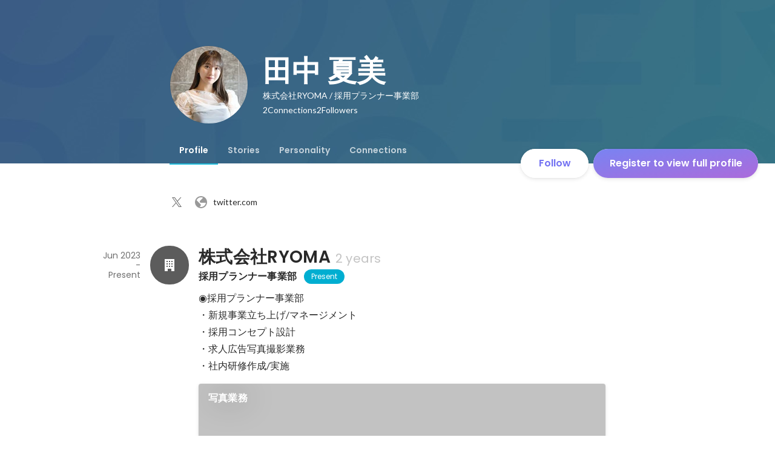

--- FILE ---
content_type: text/html; charset=utf-8
request_url: https://sg.wantedly.com/id/natsumi_tanaka_ryoma?source=related_users
body_size: 22652
content:
<!DOCTYPE html><html lang="en"><head><meta charSet="utf-8"/><meta name="viewport" content="width=device-width, minimum-scale=1, maximum-scale=1, initial-scale=1, viewport-cover=cover, user-scalable=no"/><meta name="keywords" content="ソーシャルリクルーティング,Wantedly,ウォンテッドリー,facebook,求人,採用,転職,就職,就活,ビジネスSNS"/><meta property="fb:app_id" content="234170156611754"/><meta name="twitter:card" content="summary_large_image"/><meta name="twitter:site" content="@wantedly"/><title>田中 夏美&#x27;s Wantedly Profile</title><meta property="og:title" content="田中 夏美&#x27;s Wantedly Profile"/><meta property="og:image" content="https://www.wantedly.com/users/174675451/share_image"/><meta property="twitter:image" content="https://www.wantedly.com/users/174675451/share_image"/><meta property="og:type" content="article"/><meta property="og:description" content=""/><meta name="description" content=""/><meta property="og:url" content="https://www.wantedly.com/id/natsumi_tanaka_ryoma"/><meta name="twitter:url" content="https://www.wantedly.com/id/natsumi_tanaka_ryoma"/><meta name="twitter:title" content="田中 夏美&#x27;s Wantedly Profile"/><meta name="twitter:description" content=""/><link rel="canonical" href="https://www.wantedly.com/id/natsumi_tanaka_ryoma"/><script type="application/ld+json">{"@context":"https://schema.org","@graph":[{"@type":"Organization","@id":"https://www.wantedly.com/#organization","name":"Wantedly","url":"https://www.wantedly.com","sameAs":["https://wantedlyinc.com","https://www.facebook.com/wantedly","https://x.com/wantedly"],"logo":{"@type":"ImageObject","url":"https://wantedly-assets.wantedly.com/static/logo/logo-color-LightBG.svg","width":"240","height":"60"}},{"@type":"WebSite","@id":"https://www.wantedly.com/#website","url":"https://www.wantedly.com","name":"Wantedly","inLanguage":"ja","publisher":{"@id":"https://www.wantedly.com/#organization"},"potentialAction":{"@type":"SearchAction","target":{"@type":"EntryPoint","urlTemplate":"https://www.wantedly.com/search?query={search_term_string}"},"query-input":"required name=search_term_string"}},{"@type":"ProfilePage","@id":"https://www.wantedly.com/id/natsumi_tanaka_ryoma#profilepage","url":"https://www.wantedly.com/id/natsumi_tanaka_ryoma","name":"田中 夏美&apos;s Wantedly Profile","description":"","inLanguage":"ja","isPartOf":{"@id":"https://www.wantedly.com/#website"},"publisher":{"@id":"https://www.wantedly.com/#organization"},"breadcrumb":{"@id":"https://www.wantedly.com/id/natsumi_tanaka_ryoma#breadcrumbs"},"primaryImageOfPage":{"@type":"ImageObject","@id":"https://www.wantedly.com/id/natsumi_tanaka_ryoma#avatar","url":"https://images.wantedly.com/i/MYqNSbm","contentUrl":"https://images.wantedly.com/i/MYqNSbm","width":"160","height":"160"},"mainEntity":{"@id":"https://www.wantedly.com/id/natsumi_tanaka_ryoma#person"},"about":{"@id":"https://www.wantedly.com/id/natsumi_tanaka_ryoma#person"}},{"@type":"Person","@id":"https://www.wantedly.com/id/natsumi_tanaka_ryoma#person","name":"田中 夏美","alternateName":"","description":"","url":"https://www.wantedly.com/id/natsumi_tanaka_ryoma","image":{"@type":"ImageObject","@id":"https://www.wantedly.com/id/natsumi_tanaka_ryoma#avatar","url":"https://images.wantedly.com/i/MYqNSbm","contentUrl":"https://images.wantedly.com/i/MYqNSbm","width":"160","height":"160"},"sameAs":["https://twitter.com/natsu_tanapon","https://twitter.com/natsu_tanapon"],"jobTitle":"採用プランナー事業部","worksFor":{"@type":"Organization","name":"株式会社RYOMA"},"knowsAbout":["カスタマーサクセス","webマーケティング","広報","マネージメント","採用コンサルティング"]},{"@type":"BreadcrumbList","@id":"https://www.wantedly.com/id/natsumi_tanaka_ryoma#breadcrumbs","itemListElement":[{"@type":"ListItem","position":1,"name":"Wantedly","item":"https://www.wantedly.com"},{"@type":"ListItem","position":2,"name":"田中 夏美&apos;s Wantedly Profile","item":"https://www.wantedly.com/id/natsumi_tanaka_ryoma"}]}]}</script><link rel="alternate" hrefLang="x-default" href="https://www.wantedly.com/id/natsumi_tanaka_ryoma"/><link rel="alternate" hrefLang="ja" href="https://www.wantedly.com/id/natsumi_tanaka_ryoma"/><link rel="alternate" hrefLang="ja-jp" href="https://www.wantedly.com/id/natsumi_tanaka_ryoma"/><link rel="alternate" hrefLang="en-jp" href="https://en-jp.wantedly.com/id/natsumi_tanaka_ryoma"/><link rel="alternate" hrefLang="sg" href="https://sg.wantedly.com/id/natsumi_tanaka_ryoma"/><link rel="alternate" hrefLang="en-sg" href="https://sg.wantedly.com/id/natsumi_tanaka_ryoma"/><meta name="next-head-count" content="25"/><link rel="shortcut icon" href="/favicon.ico"/><style type="text/css">$<!-- -->.fresnel-container{margin:0;padding:0;}
@media not all and (min-width:0px) and (max-width:560.98px){.fresnel-at-mobile{display:none!important;}}
@media not all and (min-width:561px) and (max-width:960.98px){.fresnel-at-tablet{display:none!important;}}
@media not all and (min-width:961px) and (max-width:1280.98px){.fresnel-at-laptop{display:none!important;}}
@media not all and (min-width:1281px) and (max-width:1680.98px){.fresnel-at-laptopL{display:none!important;}}
@media not all and (min-width:1681px) and (max-width:1920.98px){.fresnel-at-laptopLL{display:none!important;}}
@media not all and (min-width:1921px){.fresnel-at-laptopXL{display:none!important;}}
@media not all and (max-width:560.98px){.fresnel-lessThan-tablet{display:none!important;}}
@media not all and (max-width:960.98px){.fresnel-lessThan-laptop{display:none!important;}}
@media not all and (max-width:1280.98px){.fresnel-lessThan-laptopL{display:none!important;}}
@media not all and (max-width:1680.98px){.fresnel-lessThan-laptopLL{display:none!important;}}
@media not all and (max-width:1920.98px){.fresnel-lessThan-laptopXL{display:none!important;}}
@media not all and (min-width:561px){.fresnel-greaterThan-mobile{display:none!important;}}
@media not all and (min-width:961px){.fresnel-greaterThan-tablet{display:none!important;}}
@media not all and (min-width:1281px){.fresnel-greaterThan-laptop{display:none!important;}}
@media not all and (min-width:1681px){.fresnel-greaterThan-laptopL{display:none!important;}}
@media not all and (min-width:1921px){.fresnel-greaterThan-laptopLL{display:none!important;}}
@media not all and (min-width:0px){.fresnel-greaterThanOrEqual-mobile{display:none!important;}}
@media not all and (min-width:561px){.fresnel-greaterThanOrEqual-tablet{display:none!important;}}
@media not all and (min-width:961px){.fresnel-greaterThanOrEqual-laptop{display:none!important;}}
@media not all and (min-width:1281px){.fresnel-greaterThanOrEqual-laptopL{display:none!important;}}
@media not all and (min-width:1681px){.fresnel-greaterThanOrEqual-laptopLL{display:none!important;}}
@media not all and (min-width:1921px){.fresnel-greaterThanOrEqual-laptopXL{display:none!important;}}
@media not all and (min-width:0px) and (max-width:560.98px){.fresnel-between-mobile-tablet{display:none!important;}}
@media not all and (min-width:0px) and (max-width:960.98px){.fresnel-between-mobile-laptop{display:none!important;}}
@media not all and (min-width:0px) and (max-width:1280.98px){.fresnel-between-mobile-laptopL{display:none!important;}}
@media not all and (min-width:0px) and (max-width:1680.98px){.fresnel-between-mobile-laptopLL{display:none!important;}}
@media not all and (min-width:0px) and (max-width:1920.98px){.fresnel-between-mobile-laptopXL{display:none!important;}}
@media not all and (min-width:561px) and (max-width:960.98px){.fresnel-between-tablet-laptop{display:none!important;}}
@media not all and (min-width:561px) and (max-width:1280.98px){.fresnel-between-tablet-laptopL{display:none!important;}}
@media not all and (min-width:561px) and (max-width:1680.98px){.fresnel-between-tablet-laptopLL{display:none!important;}}
@media not all and (min-width:561px) and (max-width:1920.98px){.fresnel-between-tablet-laptopXL{display:none!important;}}
@media not all and (min-width:961px) and (max-width:1280.98px){.fresnel-between-laptop-laptopL{display:none!important;}}
@media not all and (min-width:961px) and (max-width:1680.98px){.fresnel-between-laptop-laptopLL{display:none!important;}}
@media not all and (min-width:961px) and (max-width:1920.98px){.fresnel-between-laptop-laptopXL{display:none!important;}}
@media not all and (min-width:1281px) and (max-width:1680.98px){.fresnel-between-laptopL-laptopLL{display:none!important;}}
@media not all and (min-width:1281px) and (max-width:1920.98px){.fresnel-between-laptopL-laptopXL{display:none!important;}}
@media not all and (min-width:1681px) and (max-width:1920.98px){.fresnel-between-laptopLL-laptopXL{display:none!important;}}</style><script src="/_next/environment.js"></script><link rel="preconnect" href="https://fonts.gstatic.com" crossorigin /><link rel="preload" href="https://d3h6oc2shi7z5u.cloudfront.net/23e455db5420dba94ba5eef125a0c0d3415a39d8/_next/static/css/53b4e0b06f2855df.css" as="style"/><link rel="stylesheet" href="https://d3h6oc2shi7z5u.cloudfront.net/23e455db5420dba94ba5eef125a0c0d3415a39d8/_next/static/css/53b4e0b06f2855df.css" data-n-g=""/><noscript data-n-css=""></noscript><script defer="" nomodule="" src="https://d3h6oc2shi7z5u.cloudfront.net/23e455db5420dba94ba5eef125a0c0d3415a39d8/_next/static/chunks/polyfills-42372ed130431b0a.js"></script><script defer="" src="https://d3h6oc2shi7z5u.cloudfront.net/23e455db5420dba94ba5eef125a0c0d3415a39d8/_next/static/chunks/5242.aa9cc39b265e5e64.js"></script><script src="https://d3h6oc2shi7z5u.cloudfront.net/23e455db5420dba94ba5eef125a0c0d3415a39d8/_next/static/chunks/webpack-c1196371f2d3d929.js" defer=""></script><script src="https://d3h6oc2shi7z5u.cloudfront.net/23e455db5420dba94ba5eef125a0c0d3415a39d8/_next/static/chunks/framework-c6ee5607585ef091.js" defer=""></script><script src="https://d3h6oc2shi7z5u.cloudfront.net/23e455db5420dba94ba5eef125a0c0d3415a39d8/_next/static/chunks/main-d1107384668fcb9d.js" defer=""></script><script src="https://d3h6oc2shi7z5u.cloudfront.net/23e455db5420dba94ba5eef125a0c0d3415a39d8/_next/static/chunks/pages/_app-74fdd57424bfc6e6.js" defer=""></script><script src="https://d3h6oc2shi7z5u.cloudfront.net/23e455db5420dba94ba5eef125a0c0d3415a39d8/_next/static/chunks/ea88be26-bcaf74411519f7b5.js" defer=""></script><script src="https://d3h6oc2shi7z5u.cloudfront.net/23e455db5420dba94ba5eef125a0c0d3415a39d8/_next/static/chunks/2853-9c2a1b7e75dab072.js" defer=""></script><script src="https://d3h6oc2shi7z5u.cloudfront.net/23e455db5420dba94ba5eef125a0c0d3415a39d8/_next/static/chunks/7309-6ba39a9142b5f193.js" defer=""></script><script src="https://d3h6oc2shi7z5u.cloudfront.net/23e455db5420dba94ba5eef125a0c0d3415a39d8/_next/static/chunks/7613-3ede6c31dc1dd359.js" defer=""></script><script src="https://d3h6oc2shi7z5u.cloudfront.net/23e455db5420dba94ba5eef125a0c0d3415a39d8/_next/static/chunks/6630-62a481ca0d84ee01.js" defer=""></script><script src="https://d3h6oc2shi7z5u.cloudfront.net/23e455db5420dba94ba5eef125a0c0d3415a39d8/_next/static/chunks/8121-e65313d8ffec56ef.js" defer=""></script><script src="https://d3h6oc2shi7z5u.cloudfront.net/23e455db5420dba94ba5eef125a0c0d3415a39d8/_next/static/chunks/1664-7f92015507a893c6.js" defer=""></script><script src="https://d3h6oc2shi7z5u.cloudfront.net/23e455db5420dba94ba5eef125a0c0d3415a39d8/_next/static/chunks/9598-d15e72805b1beab9.js" defer=""></script><script src="https://d3h6oc2shi7z5u.cloudfront.net/23e455db5420dba94ba5eef125a0c0d3415a39d8/_next/static/chunks/8764-cee2c2f738df61b2.js" defer=""></script><script src="https://d3h6oc2shi7z5u.cloudfront.net/23e455db5420dba94ba5eef125a0c0d3415a39d8/_next/static/chunks/9652-49156ea633eb8c6f.js" defer=""></script><script src="https://d3h6oc2shi7z5u.cloudfront.net/23e455db5420dba94ba5eef125a0c0d3415a39d8/_next/static/chunks/2012-d7e0210342d88224.js" defer=""></script><script src="https://d3h6oc2shi7z5u.cloudfront.net/23e455db5420dba94ba5eef125a0c0d3415a39d8/_next/static/chunks/9692-cda878f0e9465d75.js" defer=""></script><script src="https://d3h6oc2shi7z5u.cloudfront.net/23e455db5420dba94ba5eef125a0c0d3415a39d8/_next/static/chunks/4436-2f873abc11ecccb6.js" defer=""></script><script src="https://d3h6oc2shi7z5u.cloudfront.net/23e455db5420dba94ba5eef125a0c0d3415a39d8/_next/static/chunks/2071-851fb95a1eae77f2.js" defer=""></script><script src="https://d3h6oc2shi7z5u.cloudfront.net/23e455db5420dba94ba5eef125a0c0d3415a39d8/_next/static/chunks/2142-6fd7ad2601d129d6.js" defer=""></script><script src="https://d3h6oc2shi7z5u.cloudfront.net/23e455db5420dba94ba5eef125a0c0d3415a39d8/_next/static/chunks/1909-66c95c7acb7e90b6.js" defer=""></script><script src="https://d3h6oc2shi7z5u.cloudfront.net/23e455db5420dba94ba5eef125a0c0d3415a39d8/_next/static/chunks/705-600789812227aafb.js" defer=""></script><script src="https://d3h6oc2shi7z5u.cloudfront.net/23e455db5420dba94ba5eef125a0c0d3415a39d8/_next/static/chunks/9801-63f45eca18c12c8a.js" defer=""></script><script src="https://d3h6oc2shi7z5u.cloudfront.net/23e455db5420dba94ba5eef125a0c0d3415a39d8/_next/static/chunks/4501-69620014c29966a2.js" defer=""></script><script src="https://d3h6oc2shi7z5u.cloudfront.net/23e455db5420dba94ba5eef125a0c0d3415a39d8/_next/static/chunks/4855-4ce76e3e0f1b1cec.js" defer=""></script><script src="https://d3h6oc2shi7z5u.cloudfront.net/23e455db5420dba94ba5eef125a0c0d3415a39d8/_next/static/chunks/pages/id/%5B...slugs%5D-72480d02811d9870.js" defer=""></script><script src="https://d3h6oc2shi7z5u.cloudfront.net/23e455db5420dba94ba5eef125a0c0d3415a39d8/_next/static/23e455db5420dba94ba5eef125a0c0d3415a39d8/_buildManifest.js" defer=""></script><script src="https://d3h6oc2shi7z5u.cloudfront.net/23e455db5420dba94ba5eef125a0c0d3415a39d8/_next/static/23e455db5420dba94ba5eef125a0c0d3415a39d8/_ssgManifest.js" defer=""></script><style data-styled="" data-styled-version="5.3.11">html,body,div,span,applet,object,iframe,h1,h2,h3,h4,h5,h6,p,blockquote,pre,a,abbr,acronym,address,big,cite,code,del,dfn,em,img,ins,kbd,q,s,samp,small,strike,strong,sub,sup,tt,var,b,u,i,center,dl,dt,dd,ol,ul,li,fieldset,form,label,legend,table,caption,tbody,tfoot,thead,tr,th,td,article,aside,canvas,details,embed,figure,figcaption,footer,header,hgroup,main,menu,nav,output,ruby,section,summary,time,mark,audio,video{margin:0;padding:0;font-size:100%;vertical-align:baseline;border:0;}/*!sc*/
article,aside,details,figcaption,figure,footer,header,hgroup,main,menu,nav,section{display:block;}/*!sc*/
*[hidden]{display:none;}/*!sc*/
body{line-height:1;}/*!sc*/
ol,ul{list-style:none;}/*!sc*/
blockquote,q{quotes:none;}/*!sc*/
blockquote:before,blockquote:after,q:before,q:after{content:"";content:none;}/*!sc*/
table{border-collapse:collapse;border-spacing:0;}/*!sc*/
#container{min-width:initial;}/*!sc*/
@media screen and (max-width:560px){#container{min-width:320px;}}/*!sc*/
#main{margin:0;}/*!sc*/
#main-inner{width:100%;}/*!sc*/
a{-webkit-text-decoration:none;text-decoration:none;}/*!sc*/
a:hover{-webkit-text-decoration:none;text-decoration:none;}/*!sc*/
ul{padding:0;}/*!sc*/
li{margin:0%;text-indent:0;list-style:none;}/*!sc*/
.ReactModal__Html--open,.ReactModal__Body--open{overflow:hidden;}/*!sc*/
textarea{resize:none;}/*!sc*/
button{background:transparent;border:none;outline:none;}/*!sc*/
input[type="number"]{border:unset;}/*!sc*/
input[type="number"]:focus{border:unset;}/*!sc*/
#mainWrapper{z-index:0;background:#ffffff;}/*!sc*/
#visit-frontend-ssr-root img{max-width:unset;}/*!sc*/
data-styled.g343[id="sc-global-lsxYv1"]{content:"sc-global-lsxYv1,"}/*!sc*/
.mQcmi{display:-webkit-box;display:-webkit-flex;display:-ms-flexbox;display:flex;-webkit-box-pack:justify;-webkit-justify-content:space-between;-ms-flex-pack:justify;justify-content:space-between;}/*!sc*/
.mQcmi.mQcmi{min-width:-webkit-fit-content;min-width:-moz-fit-content;min-width:fit-content;}/*!sc*/
data-styled.g888[id="NoticeToast__StyledToast-sc-1oxrvhh-0"]{content:"mQcmi,"}/*!sc*/
.caxWiH{box-sizing:border-box;width:272px;border-radius:4px;background-image:linear-gradient(rgba(0,0,0,0.03),rgba(0,0,0,0.03));}/*!sc*/
data-styled.g927[id="sidebarStyles__SidebarContent-sc-9rsvuv-0"]{content:"caxWiH,"}/*!sc*/
.gxbbwW{padding-top:0;}/*!sc*/
data-styled.g928[id="UserList__Ul-sc-18xqku4-0"]{content:"gxbbwW,"}/*!sc*/
.dPdCvp{padding:0;margin:0;}/*!sc*/
.dPdCvp > a{display:grid;grid-template:"avt name" "avt desc" / 48px 1fr;-webkit-column-gap:16px;column-gap:16px;box-sizing:border-box;padding:12px 16px;}/*!sc*/
.dPdCvp > a > *:nth-child(1){grid-area:avt;width:48px;height:48px;}/*!sc*/
.dPdCvp > a > *:nth-child(2){grid-area:name;padding:0;margin:0;font-family:"Poppins","Helvetica Neue",Helvetica,Arial,"Hiragino Sans","ヒラギノ角ゴシック","Hiragino Kaku Gothic ProN","ヒラギノ角ゴ Pro W3",Roboto,"メイリオ",Meiryo,"ＭＳ Ｐゴシック",sans-serif;font-size:16px;font-weight:600;line-height:24px;-webkit-letter-spacing:0.2px;-moz-letter-spacing:0.2px;-ms-letter-spacing:0.2px;letter-spacing:0.2px;color:rgba(0,0,0,0.84);overflow:hidden;text-overflow:ellipsis;white-space:nowrap;}/*!sc*/
.dPdCvp > a > *:nth-child(2):lang(en),.dPdCvp > a > *:nth-child(2) .text-narrow{font-size:16px;font-weight:600;}/*!sc*/
.dPdCvp > a > *:nth-child(2):lang(ja),.dPdCvp > a > *:nth-child(2) .text-wide{font-size:16px;font-weight:600;}/*!sc*/
@media screen and (max-width:560px){.dPdCvp > a > *:nth-child(2){font-family:"Poppins","Helvetica Neue",Helvetica,Arial,"Hiragino Sans","ヒラギノ角ゴシック","Hiragino Kaku Gothic ProN","ヒラギノ角ゴ Pro W3",Roboto,"メイリオ",Meiryo,"ＭＳ Ｐゴシック",sans-serif;font-size:16px;font-weight:600;line-height:24px;}.dPdCvp > a > *:nth-child(2):lang(en),.dPdCvp > a > *:nth-child(2) .text-narrow{font-size:16px;font-weight:600;}.dPdCvp > a > *:nth-child(2):lang(ja),.dPdCvp > a > *:nth-child(2) .text-wide{font-size:16px;font-weight:600;}}/*!sc*/
.dPdCvp > a > *:nth-child(2) > svg{width:20px;height:20px;vertical-align:middle;margin-left:4px;}/*!sc*/
.dPdCvp > a > *:nth-child(3){grid-area:desc;padding:0;margin:0;font-family:"Lato","Helvetica Neue",Helvetica,"Hiragino Sans","ヒラギノ角ゴシック Pro","Hiragino Kaku Gothic Pro","メイリオ",Meiryo,Osaka,"ＭＳ Ｐゴシック","MS PGothic",sans-serif;font-size:14px;font-weight:400;line-height:24px;color:rgba(0,0,0,0.56);overflow:hidden;text-overflow:ellipsis;white-space:nowrap;}/*!sc*/
.dPdCvp > a > *:nth-child(3):lang(en),.dPdCvp > a > *:nth-child(3) .text-narrow{font-size:14px;font-weight:400;}/*!sc*/
.dPdCvp > a > *:nth-child(3):lang(ja),.dPdCvp > a > *:nth-child(3) .text-wide{font-size:14px;font-weight:400;}/*!sc*/
@media screen and (max-width:560px){.dPdCvp > a > *:nth-child(3){font-family:"Lato","Helvetica Neue",Helvetica,"Hiragino Sans","ヒラギノ角ゴシック Pro","Hiragino Kaku Gothic Pro","メイリオ",Meiryo,Osaka,"ＭＳ Ｐゴシック","MS PGothic",sans-serif;font-size:14px;font-weight:400;line-height:22px;}.dPdCvp > a > *:nth-child(3):lang(en),.dPdCvp > a > *:nth-child(3) .text-narrow{font-size:14px;font-weight:400;}.dPdCvp > a > *:nth-child(3):lang(ja),.dPdCvp > a > *:nth-child(3) .text-wide{font-size:14px;font-weight:400;}}/*!sc*/
data-styled.g929[id="UserList__Li-sc-18xqku4-1"]{content:"dPdCvp,"}/*!sc*/
.KmbEz > h3{font-family:"Poppins","Helvetica Neue",Helvetica,Arial,"Hiragino Sans","ヒラギノ角ゴシック","Hiragino Kaku Gothic ProN","ヒラギノ角ゴ Pro W3",Roboto,"メイリオ",Meiryo,"ＭＳ Ｐゴシック",sans-serif;font-size:20px;font-weight:600;line-height:28px;-webkit-letter-spacing:0.18px;-moz-letter-spacing:0.18px;-ms-letter-spacing:0.18px;letter-spacing:0.18px;margin:0;padding:12px 16px;}/*!sc*/
.KmbEz > h3:lang(en),.KmbEz > h3 .text-narrow{font-size:20px;font-weight:600;}/*!sc*/
.KmbEz > h3:lang(ja),.KmbEz > h3 .text-wide{font-size:18px;font-weight:700;}/*!sc*/
@media screen and (max-width:560px){.KmbEz > h3{font-family:"Poppins","Helvetica Neue",Helvetica,Arial,"Hiragino Sans","ヒラギノ角ゴシック","Hiragino Kaku Gothic ProN","ヒラギノ角ゴ Pro W3",Roboto,"メイリオ",Meiryo,"ＭＳ Ｐゴシック",sans-serif;font-size:20px;font-weight:600;line-height:28px;}.KmbEz > h3:lang(en),.KmbEz > h3 .text-narrow{font-size:20px;font-weight:600;}.KmbEz > h3:lang(ja),.KmbEz > h3 .text-wide{font-size:18px;font-weight:700;}}/*!sc*/
data-styled.g930[id="RelatedUserList__SidebarContent-sc-1bby9i-0"]{content:"KmbEz,"}/*!sc*/
.dGxwzR{max-width:-webkit-fit-content;max-width:-moz-fit-content;max-width:fit-content;}/*!sc*/
data-styled.g1223[id="FollowButton__ButtonTouchArea-sc-cd4d40-0"]{content:"dGxwzR,"}/*!sc*/
.bmKEpx{position:relative;width:112px;height:48px;color:#7372f2;display:-webkit-box;display:-webkit-flex;display:-ms-flexbox;display:flex;-webkit-box-pack:center;-webkit-justify-content:center;-ms-flex-pack:center;justify-content:center;-webkit-align-items:center;-webkit-box-align:center;-ms-flex-align:center;align-items:center;}/*!sc*/
.bmKEpx:before{content:"";position:absolute;top:0;left:0;width:100%;height:100%;background-color:rgba(255,255,255,1);z-index:-1;border-radius:100px;}/*!sc*/
@media screen and (max-width:560px){.bmKEpx{width:112px;display:none;box-shadow:0px 0px 0px 1px rgba(0,0,0,0.02),0px 4px 12px 0px rgba(0,0,0,0.1);}}/*!sc*/
.bmKEpx > small{font-size:14px;}/*!sc*/
.bmKEpx > svg{width:20px;height:20px;}/*!sc*/
.bmKEpx > img{width:20px;height:20px;margin:2px;}/*!sc*/
.bmKEpx > svg,.bmKEpx > img{position:absolute;}/*!sc*/
.bmKEpx > svg.left-icon,.bmKEpx > img.left-icon{top:14px;left:16px;}/*!sc*/
.bmKEpx > svg.right-icon,.bmKEpx > img.right-icon{top:12px;right:12px;}/*!sc*/
.dCcNeE{position:relative;width:auto;height:auto;color:#7372f2;display:-webkit-box;display:-webkit-flex;display:-ms-flexbox;display:flex;-webkit-box-pack:center;-webkit-justify-content:center;-ms-flex-pack:center;justify-content:center;-webkit-align-items:center;-webkit-box-align:center;-ms-flex-align:center;align-items:center;}/*!sc*/
.dCcNeE:before{content:"";position:absolute;top:0;left:0;width:100%;height:100%;background-color:rgba(255,255,255,1);z-index:-1;border-radius:100px;}/*!sc*/
@media screen and (max-width:560px){.dCcNeE{width:112px;display:none;box-shadow:0px 0px 0px 1px rgba(0,0,0,0.02),0px 4px 12px 0px rgba(0,0,0,0.1);}}/*!sc*/
.dCcNeE > small{font-size:14px;}/*!sc*/
.dCcNeE > svg{width:20px;height:20px;}/*!sc*/
.dCcNeE > img{width:20px;height:20px;margin:2px;}/*!sc*/
.dCcNeE > svg{width:20px;height:20px;}/*!sc*/
.dCcNeE > svg.left-icon{margin-right:8px;}/*!sc*/
.dCcNeE > svg.right-icon{margin-left:8px;}/*!sc*/
data-styled.g1224[id="FollowButton__Button-sc-cd4d40-1"]{content:"bmKEpx,dCcNeE,"}/*!sc*/
.hHXxFr{display:-webkit-box;display:-webkit-flex;display:-ms-flexbox;display:flex;gap:8px;}/*!sc*/
data-styled.g1227[id="ConnectionsAndFollowers__Container-sc-1j6r1o5-0"]{content:"hHXxFr,"}/*!sc*/
.jOoYui{display:-webkit-box;display:-webkit-flex;display:-ms-flexbox;display:flex;position:relative;gap:4px;color:rgba(255,255,255,1);border-radius:4px;}/*!sc*/
.jOoYui:before{content:"";position:absolute;top:0;left:-4px;right:-4px;height:100%;background-color:transparent;border-radius:4px;-webkit-transition:background-color 0.2s cubic-bezier(0.3,0.3,0.3,1);transition:background-color 0.2s cubic-bezier(0.3,0.3,0.3,1);}/*!sc*/
.jOoYui:hover:before{background-color:rgba(255,255,255,0.12);}/*!sc*/
.raaxc{display:-webkit-box;display:-webkit-flex;display:-ms-flexbox;display:flex;position:relative;gap:4px;color:rgba(255,255,255,1);border-radius:4px;pointer-events:none;}/*!sc*/
.raaxc:before{content:"";position:absolute;top:0;left:-4px;right:-4px;height:100%;background-color:transparent;border-radius:4px;-webkit-transition:background-color 0.2s cubic-bezier(0.3,0.3,0.3,1);transition:background-color 0.2s cubic-bezier(0.3,0.3,0.3,1);}/*!sc*/
data-styled.g1228[id="ConnectionsAndFollowers__TextWrapper-sc-1j6r1o5-1"]{content:"jOoYui,raaxc,"}/*!sc*/
.hNNJtA{padding:0;margin:0;}/*!sc*/
.hNNJtA > a{box-sizing:border-box;display:grid;padding:12px 16px;grid-template:"ttl img" auto "dur img" auto / 1fr auto;-webkit-column-gap:16px;column-gap:16px;-webkit-box-pack:center;-webkit-justify-content:center;-ms-flex-pack:center;justify-content:center;}/*!sc*/
data-styled.g1236[id="ProfileItemList__ListItem-sc-79or2t-0"]{content:"hNNJtA,"}/*!sc*/
.dNfzOw{font-family:"Poppins","Helvetica Neue",Helvetica,Arial,"Hiragino Sans","ヒラギノ角ゴシック","Hiragino Kaku Gothic ProN","ヒラギノ角ゴ Pro W3",Roboto,"メイリオ",Meiryo,"ＭＳ Ｐゴシック",sans-serif;font-size:16px;font-weight:600;line-height:24px;-webkit-letter-spacing:0.2px;-moz-letter-spacing:0.2px;-ms-letter-spacing:0.2px;letter-spacing:0.2px;color:rgba(0,0,0,0.84);grid-area:ttl;display:-webkit-box;display:-webkit-flex;display:-ms-flexbox;display:flex;-webkit-align-items:center;-webkit-box-align:center;-ms-flex-align:center;align-items:center;}/*!sc*/
.dNfzOw:lang(en),.dNfzOw .text-narrow{font-size:16px;font-weight:600;}/*!sc*/
.dNfzOw:lang(ja),.dNfzOw .text-wide{font-size:16px;font-weight:600;}/*!sc*/
@media screen and (max-width:560px){.dNfzOw{font-family:"Poppins","Helvetica Neue",Helvetica,Arial,"Hiragino Sans","ヒラギノ角ゴシック","Hiragino Kaku Gothic ProN","ヒラギノ角ゴ Pro W3",Roboto,"メイリオ",Meiryo,"ＭＳ Ｐゴシック",sans-serif;font-size:16px;font-weight:600;line-height:24px;}.dNfzOw:lang(en),.dNfzOw .text-narrow{font-size:16px;font-weight:600;}.dNfzOw:lang(ja),.dNfzOw .text-wide{font-size:16px;font-weight:600;}}/*!sc*/
.dNfzOw > strong{-webkit-flex:0 1 auto;-ms-flex:0 1 auto;flex:0 1 auto;display:-webkit-box;-webkit-line-clamp:2;-webkit-box-orient:vertical;overflow:hidden;}/*!sc*/
@supports not (-webkit-line-clamp:2){.dNfzOw > strong{text-overflow:ellipsis;white-space:nowrap;}}/*!sc*/
.dNfzOw > svg{-webkit-flex:0 0 20px;-ms-flex:0 0 20px;flex:0 0 20px;width:20px;height:20px;margin-left:4px;color:#21bddb;}/*!sc*/
data-styled.g1237[id="ProfileItemList__TitleSpan-sc-79or2t-1"]{content:"dNfzOw,"}/*!sc*/
.MyMtR{font-family:"Lato","Helvetica Neue",Helvetica,"Hiragino Sans","ヒラギノ角ゴシック Pro","Hiragino Kaku Gothic Pro","メイリオ",Meiryo,Osaka,"ＭＳ Ｐゴシック","MS PGothic",sans-serif;font-size:12px;font-weight:400;line-height:16px;color:rgba(0,0,0,0.56);grid-area:dur;}/*!sc*/
.MyMtR:lang(en),.MyMtR .text-narrow{font-size:12px;font-weight:400;}/*!sc*/
.MyMtR:lang(ja),.MyMtR .text-wide{font-size:12px;font-weight:400;}/*!sc*/
@media screen and (max-width:560px){.MyMtR{font-family:"Lato","Helvetica Neue",Helvetica,"Hiragino Sans","ヒラギノ角ゴシック Pro","Hiragino Kaku Gothic Pro","メイリオ",Meiryo,Osaka,"ＭＳ Ｐゴシック","MS PGothic",sans-serif;font-size:12px;font-weight:400;line-height:16px;}.MyMtR:lang(en),.MyMtR .text-narrow{font-size:12px;font-weight:400;}.MyMtR:lang(ja),.MyMtR .text-wide{font-size:12px;font-weight:400;}}/*!sc*/
data-styled.g1238[id="ProfileItemList__DurationSpan-sc-79or2t-2"]{content:"MyMtR,"}/*!sc*/
.govExo{grid-area:img;display:-webkit-box;display:-webkit-flex;display:-ms-flexbox;display:flex;-webkit-align-items:center;-webkit-box-align:center;-ms-flex-align:center;align-items:center;}/*!sc*/
.govExo > img{border-radius:4px;width:56px;height:56px;object-fit:cover;}/*!sc*/
data-styled.g1239[id="ProfileItemList__ImgDiv-sc-79or2t-3"]{content:"govExo,"}/*!sc*/
.vMMMj{box-sizing:border-box;display:grid;padding:12px 16px;grid-template:"name cnt" 1fr "dtl cnt" auto / 1fr auto;-webkit-column-gap:16px;column-gap:16px;-webkit-box-pack:center;-webkit-justify-content:center;-ms-flex-pack:center;justify-content:center;}/*!sc*/
data-styled.g1241[id="SkillAppendix__ListItem-sc-1bayt55-0"]{content:"vMMMj,"}/*!sc*/
.dxJYPK{grid-area:name;font-family:"Poppins","Helvetica Neue",Helvetica,Arial,"Hiragino Sans","ヒラギノ角ゴシック","Hiragino Kaku Gothic ProN","ヒラギノ角ゴ Pro W3",Roboto,"メイリオ",Meiryo,"ＭＳ Ｐゴシック",sans-serif;font-size:16px;font-weight:600;line-height:24px;-webkit-letter-spacing:0.2px;-moz-letter-spacing:0.2px;-ms-letter-spacing:0.2px;letter-spacing:0.2px;padding:0;margin:0;color:rgba(0,0,0,0.84);display:-webkit-box;display:-webkit-flex;display:-ms-flexbox;display:flex;}/*!sc*/
.dxJYPK:lang(en),.dxJYPK .text-narrow{font-size:16px;font-weight:600;}/*!sc*/
.dxJYPK:lang(ja),.dxJYPK .text-wide{font-size:16px;font-weight:600;}/*!sc*/
@media screen and (max-width:560px){.dxJYPK{font-family:"Poppins","Helvetica Neue",Helvetica,Arial,"Hiragino Sans","ヒラギノ角ゴシック","Hiragino Kaku Gothic ProN","ヒラギノ角ゴ Pro W3",Roboto,"メイリオ",Meiryo,"ＭＳ Ｐゴシック",sans-serif;font-size:16px;font-weight:600;line-height:24px;}.dxJYPK:lang(en),.dxJYPK .text-narrow{font-size:16px;font-weight:600;}.dxJYPK:lang(ja),.dxJYPK .text-wide{font-size:16px;font-weight:600;}}/*!sc*/
.dxJYPK > strong{display:-webkit-box;-webkit-line-clamp:2;-webkit-box-orient:vertical;overflow:hidden;vertical-align:text-bottom;}/*!sc*/
@supports not (-webkit-line-clamp:2){.dxJYPK > strong{text-overflow:ellipsis;white-space:nowrap;}}/*!sc*/
.dxJYPK > svg{color:#21bddb;vertical-align:text-bottom;width:24px;height:24px;margin-left:4px;}/*!sc*/
data-styled.g1243[id="SkillAppendix__NameP-sc-1bayt55-2"]{content:"dxJYPK,"}/*!sc*/
.hhwQbv{cursor:default;grid-area:cnt;-webkit-align-self:center;-ms-flex-item-align:center;align-self:center;display:-webkit-box;display:-webkit-flex;display:-ms-flexbox;display:flex;-webkit-user-select:none;-moz-user-select:none;-ms-user-select:none;user-select:none;}/*!sc*/
.hhwQbv > span{display:-webkit-box;display:-webkit-flex;display:-ms-flexbox;display:flex;font-family:"Poppins","Helvetica Neue",Helvetica,Arial,"Hiragino Sans","ヒラギノ角ゴシック","Hiragino Kaku Gothic ProN","ヒラギノ角ゴ Pro W3",Roboto,"メイリオ",Meiryo,"ＭＳ Ｐゴシック",sans-serif;font-size:14px;font-weight:600;line-height:14px;border-radius:9999vmax;width:24px;height:24px;-webkit-box-pack:center;-webkit-justify-content:center;-ms-flex-pack:center;justify-content:center;-webkit-align-items:center;-webkit-box-align:center;-ms-flex-align:center;align-items:center;}/*!sc*/
.hhwQbv > span:lang(en),.hhwQbv > span .text-narrow{font-size:14px;font-weight:600;}/*!sc*/
.hhwQbv > span:lang(ja),.hhwQbv > span .text-wide{font-size:14px;font-weight:600;}/*!sc*/
@media screen and (max-width:560px){.hhwQbv > span{font-family:"Poppins","Helvetica Neue",Helvetica,Arial,"Hiragino Sans","ヒラギノ角ゴシック","Hiragino Kaku Gothic ProN","ヒラギノ角ゴ Pro W3",Roboto,"メイリオ",Meiryo,"ＭＳ Ｐゴシック",sans-serif;font-size:14px;font-weight:600;line-height:14px;}.hhwQbv > span:lang(en),.hhwQbv > span .text-narrow{font-size:14px;font-weight:600;}.hhwQbv > span:lang(ja),.hhwQbv > span .text-wide{font-size:14px;font-weight:600;}}/*!sc*/
.hhwQbv > span:nth-child(1){background-color:#5c5c5c;color:rgba(255,255,255,1);box-sizing:border-box;padding-top:1px;}/*!sc*/
.hhwQbv > span:nth-child(2){background-color:rgba(0,0,0,0.06);}/*!sc*/
.hhwQbv > span:nth-child(2) svg{width:20px;height:20px;color:rgba(0,0,0,0.56);}/*!sc*/
data-styled.g1244[id="SkillAppendix__CountAreaDiv-sc-1bayt55-3"]{content:"hhwQbv,"}/*!sc*/
.hWOyoq{color:rgba(0,0,0,0.84);}/*!sc*/
data-styled.g1246[id="Appendix__TitleH2-sc-1dmhsp8-0"]{content:"hWOyoq,"}/*!sc*/
.DOXbh{display:-webkit-box;display:-webkit-flex;display:-ms-flexbox;display:flex;-webkit-flex-wrap:wrap;-ms-flex-wrap:wrap;flex-wrap:wrap;}/*!sc*/
.DOXbh > section{-webkit-flex:0 0 50%;-ms-flex:0 0 50%;flex:0 0 50%;max-width:50%;margin-top:56px;}/*!sc*/
@media screen and (max-width:960px){.DOXbh > section{-webkit-flex:0 0 100%;-ms-flex:0 0 100%;flex:0 0 100%;max-width:100%;}}/*!sc*/
.DOXbh > section > h2{font-family:"Poppins","Helvetica Neue",Helvetica,Arial,"Hiragino Sans","ヒラギノ角ゴシック","Hiragino Kaku Gothic ProN","ヒラギノ角ゴ Pro W3",Roboto,"メイリオ",Meiryo,"ＭＳ Ｐゴシック",sans-serif;font-size:28px;font-weight:600;line-height:36px;-webkit-letter-spacing:0.34px;-moz-letter-spacing:0.34px;-ms-letter-spacing:0.34px;letter-spacing:0.34px;margin:0px 16px 24px;padding:0;}/*!sc*/
.DOXbh > section > h2:lang(en),.DOXbh > section > h2 .text-narrow{font-size:28px;font-weight:600;}/*!sc*/
.DOXbh > section > h2:lang(ja),.DOXbh > section > h2 .text-wide{font-size:24px;font-weight:700;}/*!sc*/
@media screen and (max-width:560px){.DOXbh > section > h2{font-family:"Poppins","Helvetica Neue",Helvetica,Arial,"Hiragino Sans","ヒラギノ角ゴシック","Hiragino Kaku Gothic ProN","ヒラギノ角ゴ Pro W3",Roboto,"メイリオ",Meiryo,"ＭＳ Ｐゴシック",sans-serif;font-size:24px;font-weight:600;line-height:32px;}.DOXbh > section > h2:lang(en),.DOXbh > section > h2 .text-narrow{font-size:24px;font-weight:600;}.DOXbh > section > h2:lang(ja),.DOXbh > section > h2 .text-wide{font-size:22px;font-weight:700;}}/*!sc*/
data-styled.g1247[id="Appendix__AppendixWrapper-sc-1dmhsp8-1"]{content:"DOXbh,"}/*!sc*/
.LjLUI{padding:4px 0;}/*!sc*/
data-styled.g1251[id="LinkCollection__IconButtonLinkTouchArea-sc-140isxv-0"]{content:"LjLUI,"}/*!sc*/
.bgjxCz{width:40px;height:40px;padding:8px 8px;box-sizing:border-box;outline-color:transparent;-webkit-transition-property:color,background-color,background-image,opacity,outline-color,box-shadow;transition-property:color,background-color,background-image,opacity,outline-color,box-shadow;}/*!sc*/
.bgjxCz:focus-visible{outline:6px solid #21bddb;}/*!sc*/
data-styled.g1252[id="LinkCollection__IconButtonLink-sc-140isxv-1"]{content:"bgjxCz,"}/*!sc*/
.gRJIgM{display:-webkit-box;display:-webkit-flex;display:-ms-flexbox;display:flex;list-style:none;padding:0;margin:0;margin-left:-8px;}/*!sc*/
.gRJIgM > li > *{display:inline-block;vertical-align:middle;}/*!sc*/
data-styled.g1253[id="LinkCollection__SocialLinkListUl-sc-140isxv-2"]{content:"gRJIgM,"}/*!sc*/
.bFSCCq{-webkit-text-decoration:none;text-decoration:none;overflow:hidden;cursor:pointer;display:block;outline-color:transparent;-webkit-transition-property:color,background-color,background-image,opacity,outline-color,box-shadow;transition-property:color,background-color,background-image,opacity,outline-color,box-shadow;}/*!sc*/
.bFSCCq > svg{color:rgba(0,0,0,0.4);vertical-align:bottom;-webkit-transition:color 0.2s cubic-bezier(0.3,0.3,0.3,1);transition:color 0.2s cubic-bezier(0.3,0.3,0.3,1);}/*!sc*/
.bFSCCq:hover svg{color:rgba(0,0,0,0.74);}/*!sc*/
.bFSCCq > svg.leftIcon{margin-left:-4px;margin-right:8px;}/*!sc*/
.bFSCCq > svg.rightIcon{margin-left:4px;}/*!sc*/
.bFSCCq:focus-visible{outline:6px solid #21bddb;}/*!sc*/
data-styled.g1256[id="LinkCollection__ExternalLinksLink-sc-140isxv-5"]{content:"bFSCCq,"}/*!sc*/
.bhTNup{position:absolute;top:0;z-index:100;width:100%;}/*!sc*/
@media screen and (min-width:561px){.bhTNup{height:64px;}}/*!sc*/
.bhTNup > div > div > div{box-shadow:none;}/*!sc*/
data-styled.g1796[id="GlobalHeaderContainer__Wrapper-sc-w2zm3i-0"]{content:"bhTNup,"}/*!sc*/
.kuPcsN{background-color:#292929;padding:0 12px;min-height:52px;display:-webkit-box;display:-webkit-flex;display:-ms-flexbox;display:flex;-webkit-box-pack:justify;-webkit-justify-content:space-between;-ms-flex-pack:justify;justify-content:space-between;-webkit-align-items:center;-webkit-box-align:center;-ms-flex-align:center;align-items:center;position:relative;overflow:hidden;}/*!sc*/
data-styled.g1797[id="AppBanner__Base-sc-f58kks-0"]{content:"kuPcsN,"}/*!sc*/
.dpipaL{font-weight:400;font-family:"Lato","Helvetica Neue",Helvetica,"Hiragino Sans","ヒラギノ角ゴシック Pro","Hiragino Kaku Gothic Pro","メイリオ",Meiryo,Osaka,"ＭＳ Ｐゴシック","MS PGothic",sans-serif;font-size:10px;line-height:13px;color:rgba(255,255,255,1);overflow:hidden;text-overflow:ellipsis;white-space:nowrap;}/*!sc*/
data-styled.g1799[id="AppBanner__Caption-sc-f58kks-2"]{content:"dpipaL,"}/*!sc*/
.duyULK{position:absolute;top:-89px;right:-46px;width:156px;height:156px;border-radius:50%;background-color:#08c5e7;}/*!sc*/
data-styled.g1801[id="AppBanner__Motif-sc-f58kks-4"]{content:"duyULK,"}/*!sc*/
.hKZUTc{box-shadow:0px 0px 0px 1px rgba(0,0,0,0.02),0px 1px 3px 0px rgba(0,0,0,0.1);}/*!sc*/
data-styled.g1802[id="AppBanner__OpenAppButtonLink-sc-f58kks-5"]{content:"hKZUTc,"}/*!sc*/
.hJpSSo{display:-webkit-box;display:-webkit-flex;display:-ms-flexbox;display:flex;-webkit-align-items:flex-end;-webkit-box-align:flex-end;-ms-flex-align:flex-end;align-items:flex-end;-webkit-flex-direction:column;-ms-flex-direction:column;flex-direction:column;margin-right:28px;}/*!sc*/
.hJpSSo > *:not(:first-child){margin-top:16px;}/*!sc*/
data-styled.g2059[id="Sidebar__SidebarArea-sc-6gnfra-0"]{content:"hJpSSo,"}/*!sc*/
.eYfgVg{position:fixed;left:0;right:0;bottom:0;padding:12px 0px 12px 12px;display:-webkit-box;display:-webkit-flex;display:-ms-flexbox;display:flex;-webkit-align-items:center;-webkit-box-align:center;-ms-flex-align:center;align-items:center;-webkit-box-pack:justify;-webkit-justify-content:space-between;-ms-flex-pack:justify;justify-content:space-between;max-height:58px;}/*!sc*/
@media screen and (min-width:561px){.eYfgVg{display:none;}}/*!sc*/
data-styled.g2250[id="AppInstallationAlert__Surface-sc-njnpo9-0"]{content:"eYfgVg,"}/*!sc*/
.ldRcXC{position:relative;width:272px;height:48px;display:-webkit-box;display:-webkit-flex;display:-ms-flexbox;display:flex;-webkit-box-pack:center;-webkit-justify-content:center;-ms-flex-pack:center;justify-content:center;-webkit-align-items:center;-webkit-box-align:center;-ms-flex-align:center;align-items:center;-webkit-text-decoration:none;text-decoration:none;}/*!sc*/
.ldRcXC:before{content:"";position:absolute;top:0;left:0;width:100%;height:100%;background-color:rgba(255,255,255,1);z-index:-1;border-radius:100px;}/*!sc*/
@media screen and (min-width:961px) and (max-width:1280px){.ldRcXC{width:272px;}}/*!sc*/
@media screen and (min-width:561px) and (max-width:960px){.ldRcXC{width:272px;}}/*!sc*/
@media screen and (max-width:560px){.ldRcXC{width:100%;display:none;box-shadow:0px 0px 0px 1px rgba(0,0,0,0.02),0px 4px 12px 0px rgba(0,0,0,0.1);white-space:nowrap;}}/*!sc*/
.ldRcXC > small{font-size:14px;}/*!sc*/
.ldRcXC > svg{width:20px;height:20px;}/*!sc*/
.ldRcXC > img{width:20px;height:20px;margin:2px;}/*!sc*/
.ldRcXC > svg,.ldRcXC > img{position:absolute;}/*!sc*/
.ldRcXC > svg.left-icon,.ldRcXC > img.left-icon{top:14px;left:16px;}/*!sc*/
.ldRcXC > svg.right-icon,.ldRcXC > img.right-icon{top:12px;right:12px;}/*!sc*/
.hDraJm{position:relative;width:auto;height:auto;display:-webkit-box;display:-webkit-flex;display:-ms-flexbox;display:flex;-webkit-box-pack:center;-webkit-justify-content:center;-ms-flex-pack:center;justify-content:center;-webkit-align-items:center;-webkit-box-align:center;-ms-flex-align:center;align-items:center;-webkit-text-decoration:none;text-decoration:none;}/*!sc*/
.hDraJm:before{content:"";position:absolute;top:0;left:0;width:100%;height:100%;background-color:rgba(255,255,255,1);z-index:-1;border-radius:100px;}/*!sc*/
@media screen and (min-width:961px) and (max-width:1280px){.hDraJm{width:auto;}}/*!sc*/
@media screen and (min-width:561px) and (max-width:960px){.hDraJm{width:auto;}}/*!sc*/
@media screen and (max-width:560px){.hDraJm{width:100%;display:none;box-shadow:0px 0px 0px 1px rgba(0,0,0,0.02),0px 4px 12px 0px rgba(0,0,0,0.1);white-space:nowrap;}}/*!sc*/
.hDraJm > small{font-size:14px;}/*!sc*/
.hDraJm > svg{width:20px;height:20px;}/*!sc*/
.hDraJm > img{width:20px;height:20px;margin:2px;}/*!sc*/
.hDraJm > svg{width:20px;height:20px;}/*!sc*/
.hDraJm > svg.left-icon{margin-right:8px;}/*!sc*/
.hDraJm > svg.right-icon{margin-left:8px;}/*!sc*/
data-styled.g2262[id="ProfilePageCTA__ButtonLink-sc-msy2kv-9"]{content:"ldRcXC,hDraJm,"}/*!sc*/
.cKtytM{display:none;position:absolute;top:0;left:0;right:0;padding:4px;}/*!sc*/
@media screen and (max-width:560px){.cKtytM{display:-webkit-box;display:-webkit-flex;display:-ms-flexbox;display:flex;}}/*!sc*/
.cKtytM > *:nth-child(1),.cKtytM > *:nth-child(2){-webkit-flex:1 1 auto;-ms-flex:1 1 auto;flex:1 1 auto;display:-webkit-box;display:-webkit-flex;display:-ms-flexbox;display:flex;-webkit-align-items:center;-webkit-box-align:center;-ms-flex-align:center;align-items:center;}/*!sc*/
.cKtytM > *:nth-child(1){-webkit-box-pack:start;-webkit-justify-content:flex-start;-ms-flex-pack:start;justify-content:flex-start;}/*!sc*/
.cKtytM > *:nth-child(2){-webkit-box-pack:end;-webkit-justify-content:flex-end;-ms-flex-pack:end;justify-content:flex-end;}/*!sc*/
data-styled.g2265[id="ToolbarForMobile__WrapperDiv-sc-odke3y-0"]{content:"cKtytM,"}/*!sc*/
.dOPezE{display:-webkit-box;display:-webkit-flex;display:-ms-flexbox;display:flex;-webkit-align-items:center;-webkit-box-align:center;-ms-flex-align:center;align-items:center;-webkit-box-pack:center;-webkit-justify-content:center;-ms-flex-pack:center;justify-content:center;padding:0;}/*!sc*/
.dOPezE svg{width:24px;height:24px;}/*!sc*/
data-styled.g2266[id="ToolbarForMobile__IconButtonLink-sc-odke3y-1"]{content:"dOPezE,"}/*!sc*/
.gtnnCJ{position:fixed;top:0;left:0;right:0;z-index:10;background-color:rgba(255,255,255,1);box-shadow:0 0 4px 0 rgba(0,0,0,0.1);opacity:0;visibility:hidden;-webkit-transition:all 0.2s cubic-bezier(0.3,0.3,0.3,1);transition:all 0.2s cubic-bezier(0.3,0.3,0.3,1);}/*!sc*/
@media screen and (max-width:560px){.gtnnCJ > .mainColumn{padding:0 16px;}.gtnnCJ > .rightColumn{display:none;}}/*!sc*/
@media screen and (min-width:561px) and (max-width:960px){.gtnnCJ{padding:0 24px;}.gtnnCJ > .mainColumn{width:720px;max-width:100%;margin:0 auto;}.gtnnCJ > .rightColumn{display:none;}}/*!sc*/
@media screen and (min-width:961px) and (max-width:1280px){.gtnnCJ{display:grid;grid-template-areas:"left-space main-content main-content";grid-template-columns:1fr minmax(720px,54%) 1fr;}.gtnnCJ > .mainColumn{grid-area:main-content;}.gtnnCJ > .rightColumn{display:none;}}/*!sc*/
@media screen and (min-width:1281px){.gtnnCJ{display:grid;grid-template-areas:"left-space main-content main-content";grid-template-columns:1fr min(54%,960px) minmax(300px,1fr);-webkit-column-gap:48px;column-gap:48px;}.gtnnCJ > .mainColumn{grid-area:main-content;}.gtnnCJ > .rightColumn{grid-area:right-content;}}/*!sc*/
@media screen and (max-width:960px){.gtnnCJ{display:none;}}/*!sc*/
.gtnnCJ > div{box-sizing:border-box;height:72px;display:-webkit-box;display:-webkit-flex;display:-ms-flexbox;display:flex;-webkit-flex-direction:row;-ms-flex-direction:row;flex-direction:row;-webkit-align-items:center;-webkit-box-align:center;-ms-flex-align:center;align-items:center;margin-left:-16px;margin-right:24px;}/*!sc*/
.gtnnCJ > div > *:not(:first-child){margin-left:12px;}/*!sc*/
.gtnnCJ > div > *:nth-child(1){-webkit-flex:0 0 32px;-ms-flex:0 0 32px;flex:0 0 32px;width:32px;height:32px;}/*!sc*/
.gtnnCJ > div > *:nth-child(2){-webkit-flex:0 0 auto;-ms-flex:0 0 auto;flex:0 0 auto;font-family:"Poppins","Helvetica Neue",Helvetica,Arial,"Hiragino Sans","ヒラギノ角ゴシック","Hiragino Kaku Gothic ProN","ヒラギノ角ゴ Pro W3",Roboto,"メイリオ",Meiryo,"ＭＳ Ｐゴシック",sans-serif;font-size:20px;font-weight:600;line-height:28px;-webkit-letter-spacing:0.18px;-moz-letter-spacing:0.18px;-ms-letter-spacing:0.18px;letter-spacing:0.18px;color:rgba(0,0,0,0.84);}/*!sc*/
.gtnnCJ > div > *:nth-child(2):lang(en),.gtnnCJ > div > *:nth-child(2) .text-narrow{font-size:20px;font-weight:600;}/*!sc*/
.gtnnCJ > div > *:nth-child(2):lang(ja),.gtnnCJ > div > *:nth-child(2) .text-wide{font-size:18px;font-weight:700;}/*!sc*/
@media screen and (max-width:560px){.gtnnCJ > div > *:nth-child(2){font-family:"Poppins","Helvetica Neue",Helvetica,Arial,"Hiragino Sans","ヒラギノ角ゴシック","Hiragino Kaku Gothic ProN","ヒラギノ角ゴ Pro W3",Roboto,"メイリオ",Meiryo,"ＭＳ Ｐゴシック",sans-serif;font-size:20px;font-weight:600;line-height:28px;}.gtnnCJ > div > *:nth-child(2):lang(en),.gtnnCJ > div > *:nth-child(2) .text-narrow{font-size:20px;font-weight:600;}.gtnnCJ > div > *:nth-child(2):lang(ja),.gtnnCJ > div > *:nth-child(2) .text-wide{font-size:18px;font-weight:700;}}/*!sc*/
.gtnnCJ > div > *:nth-child(2) > svg{width:20px;height:20px;margin-left:4px;color:rgba(0,0,0,0.84);vertical-align:middle;}/*!sc*/
.gtnnCJ > div > *:nth-child(3){-webkit-flex:1 1;-ms-flex:1 1;flex:1 1;font-family:"Lato","Helvetica Neue",Helvetica,"Hiragino Sans","ヒラギノ角ゴシック Pro","Hiragino Kaku Gothic Pro","メイリオ",Meiryo,Osaka,"ＭＳ Ｐゴシック","MS PGothic",sans-serif;font-size:12px;font-weight:400;line-height:16px;color:rgba(0,0,0,0.56);overflow:hidden;text-overflow:ellipsis;white-space:nowrap;margin-right:8px;}/*!sc*/
.gtnnCJ > div > *:nth-child(3):lang(en),.gtnnCJ > div > *:nth-child(3) .text-narrow{font-size:12px;font-weight:400;}/*!sc*/
.gtnnCJ > div > *:nth-child(3):lang(ja),.gtnnCJ > div > *:nth-child(3) .text-wide{font-size:12px;font-weight:400;}/*!sc*/
@media screen and (max-width:560px){.gtnnCJ > div > *:nth-child(3){font-family:"Lato","Helvetica Neue",Helvetica,"Hiragino Sans","ヒラギノ角ゴシック Pro","Hiragino Kaku Gothic Pro","メイリオ",Meiryo,Osaka,"ＭＳ Ｐゴシック","MS PGothic",sans-serif;font-size:12px;font-weight:400;line-height:16px;}.gtnnCJ > div > *:nth-child(3):lang(en),.gtnnCJ > div > *:nth-child(3) .text-narrow{font-size:12px;font-weight:400;}.gtnnCJ > div > *:nth-child(3):lang(ja),.gtnnCJ > div > *:nth-child(3) .text-wide{font-size:12px;font-weight:400;}}/*!sc*/
.gtnnCJ > div > *:nth-child(4){-webkit-flex:0 0 auto;-ms-flex:0 0 auto;flex:0 0 auto;}/*!sc*/
.gtnnCJ > div > *:nth-child(5){-webkit-flex:0 0 auto;-ms-flex:0 0 auto;flex:0 0 auto;}/*!sc*/
data-styled.g2276[id="StickyHeader__Surface-sc-2ouqjp-0"]{content:"gtnnCJ,"}/*!sc*/
.iRUOfQ{list-style:none;display:-webkit-box;display:-webkit-flex;display:-ms-flexbox;display:flex;}/*!sc*/
data-styled.g2277[id="StickyHeader__TabsUl-sc-2ouqjp-1"]{content:"iRUOfQ,"}/*!sc*/
.kPMHOE{font-family:"Poppins","Helvetica Neue",Helvetica,Arial,"Hiragino Sans","ヒラギノ角ゴシック","Hiragino Kaku Gothic ProN","ヒラギノ角ゴ Pro W3",Roboto,"メイリオ",Meiryo,"ＭＳ Ｐゴシック",sans-serif;font-size:14px;font-weight:600;line-height:24px;display:inline-block;min-width:unset;padding-left:8px;padding-right:8px;-webkit-text-decoration:none;text-decoration:none;position:relative;}/*!sc*/
.kPMHOE:lang(en),.kPMHOE .text-narrow{font-size:14px;font-weight:600;}/*!sc*/
.kPMHOE:lang(ja),.kPMHOE .text-wide{font-size:14px;font-weight:600;}/*!sc*/
@media screen and (max-width:560px){.kPMHOE{font-family:"Poppins","Helvetica Neue",Helvetica,Arial,"Hiragino Sans","ヒラギノ角ゴシック","Hiragino Kaku Gothic ProN","ヒラギノ角ゴ Pro W3",Roboto,"メイリオ",Meiryo,"ＭＳ Ｐゴシック",sans-serif;font-size:14px;font-weight:600;line-height:24px;}.kPMHOE:lang(en),.kPMHOE .text-narrow{font-size:14px;font-weight:600;}.kPMHOE:lang(ja),.kPMHOE .text-wide{font-size:14px;font-weight:600;}}/*!sc*/
.kPMHOE::before{position:absolute;content:"";width:16px;border-bottom:2px solid transparent;margin:0 auto;bottom:0;left:0;right:0;height:0;}/*!sc*/
.kPMHOE[aria-selected="true"]{color:rgba(0,0,0,0.74);}/*!sc*/
.kPMHOE[aria-selected="true"]::before{border-bottom-color:#21bddb;}/*!sc*/
data-styled.g2278[id="StickyHeader__TabLink-sc-2ouqjp-2"]{content:"kPMHOE,"}/*!sc*/
.fNUcqq{padding-left:0;padding-right:0;}/*!sc*/
data-styled.g2279[id="StickyHeader__TabLinkTouchArea-sc-2ouqjp-3"]{content:"fNUcqq,"}/*!sc*/
.eerpQF{display:-webkit-box;display:-webkit-flex;display:-ms-flexbox;display:flex;-webkit-align-items:center;-webkit-box-align:center;-ms-flex-align:center;align-items:center;}/*!sc*/
data-styled.g2280[id="StickyHeader__ButtonsDiv-sc-2ouqjp-4"]{content:"eerpQF,"}/*!sc*/
@media screen and (max-width:560px){.gWOHgI{-webkit-transform:translateY(0);-ms-transform:translateY(0);transform:translateY(0);-webkit-transition:all 200ms cubic-bezier(0.5,0,0.7,0.7);transition:all 200ms cubic-bezier(0.5,0,0.7,0.7);opacity:1;}}/*!sc*/
data-styled.g2297[id="Header__BottomButtonsDiv-sc-7tp59i-0"]{content:"gWOHgI,"}/*!sc*/
.hVVcbX{background-color:transparent;background-blend-mode:overlay;background-size:cover;background-position:center;background-repeat:no-repeat;height:21vw;min-height:270px;max-height:360px;margin-bottom:48px;position:relative;}/*!sc*/
@media screen and (max-width:560px){.hVVcbX{background-image:url("https://yashima-assets.wantedly.com/static/cover/background_default_profile_cover_2x.jpg");background-image:-webkit-image-set(url("https://yashima-assets.wantedly.com/static/cover/background_default_profile_cover_2x.jpg") 1x,url("https://yashima-assets.wantedly.com/static/cover/background_default_profile_cover_2x.jpg") 2x,url("https://yashima-assets.wantedly.com/static/cover/background_default_profile_cover_2x.jpg") 3x);background-image:image-set(url("https://yashima-assets.wantedly.com/static/cover/background_default_profile_cover_2x.jpg") 1x,url("https://yashima-assets.wantedly.com/static/cover/background_default_profile_cover_2x.jpg") 2x,url("https://yashima-assets.wantedly.com/static/cover/background_default_profile_cover_2x.jpg") 3x);}}/*!sc*/
@media screen and (min-width:561px) and (max-width:960px){.hVVcbX{background-image:url("https://yashima-assets.wantedly.com/static/cover/background_default_profile_cover_2x.jpg");background-image:-webkit-image-set(url("https://yashima-assets.wantedly.com/static/cover/background_default_profile_cover_2x.jpg") 1x,url("https://yashima-assets.wantedly.com/static/cover/background_default_profile_cover_2x.jpg") 2x,url("https://yashima-assets.wantedly.com/static/cover/background_default_profile_cover_2x.jpg") 3x);background-image:image-set(url("https://yashima-assets.wantedly.com/static/cover/background_default_profile_cover_2x.jpg") 1x,url("https://yashima-assets.wantedly.com/static/cover/background_default_profile_cover_2x.jpg") 2x,url("https://yashima-assets.wantedly.com/static/cover/background_default_profile_cover_2x.jpg") 3x);}}/*!sc*/
@media screen and (min-width:961px) and (max-width:1280px){.hVVcbX{background-image:url("https://yashima-assets.wantedly.com/static/cover/background_default_profile_cover_2x.jpg");background-image:-webkit-image-set(url("https://yashima-assets.wantedly.com/static/cover/background_default_profile_cover_2x.jpg") 1x,url("https://yashima-assets.wantedly.com/static/cover/background_default_profile_cover_2x.jpg") 2x,url("https://yashima-assets.wantedly.com/static/cover/background_default_profile_cover_2x.jpg") 3x);background-image:image-set(url("https://yashima-assets.wantedly.com/static/cover/background_default_profile_cover_2x.jpg") 1x,url("https://yashima-assets.wantedly.com/static/cover/background_default_profile_cover_2x.jpg") 2x,url("https://yashima-assets.wantedly.com/static/cover/background_default_profile_cover_2x.jpg") 3x);}}/*!sc*/
@media screen and (min-width:1281px){.hVVcbX{background-image:url("https://yashima-assets.wantedly.com/static/cover/background_default_profile_cover_2x.jpg");background-image:-webkit-image-set(url("https://yashima-assets.wantedly.com/static/cover/background_default_profile_cover_2x.jpg") 1x,url("https://yashima-assets.wantedly.com/static/cover/background_default_profile_cover_2x.jpg") 2x,url("https://yashima-assets.wantedly.com/static/cover/background_default_profile_cover_2x.jpg") 3x);background-image:image-set(url("https://yashima-assets.wantedly.com/static/cover/background_default_profile_cover_2x.jpg") 1x,url("https://yashima-assets.wantedly.com/static/cover/background_default_profile_cover_2x.jpg") 2x,url("https://yashima-assets.wantedly.com/static/cover/background_default_profile_cover_2x.jpg") 3x);}}/*!sc*/
@media screen and (max-width:560px){.hVVcbX > .mainColumn{padding:0 16px;}.hVVcbX > .rightColumn{display:none;}}/*!sc*/
@media screen and (min-width:561px) and (max-width:960px){.hVVcbX{padding:0 24px;}.hVVcbX > .mainColumn{width:720px;max-width:100%;margin:0 auto;}.hVVcbX > .rightColumn{display:none;}}/*!sc*/
@media screen and (min-width:961px) and (max-width:1280px){.hVVcbX{display:grid;grid-template-areas:"left-space main-content right-content";grid-template-columns:1fr minmax(720px,54%) 1fr;}.hVVcbX > .mainColumn{grid-area:main-content;}.hVVcbX > .rightColumn{display:none;}}/*!sc*/
@media screen and (min-width:1281px){.hVVcbX{display:grid;grid-template-areas:"left-space main-content right-content";grid-template-columns:1fr min(54%,960px) minmax(300px,1fr);-webkit-column-gap:48px;column-gap:48px;}.hVVcbX > .mainColumn{grid-area:main-content;}.hVVcbX > .rightColumn{grid-area:right-content;}}/*!sc*/
@media screen and (max-width:1280px){.hVVcbX{margin-bottom:40px;}}/*!sc*/
@media screen and (max-width:560px){.hVVcbX{margin-bottom:32px;}}/*!sc*/
.hVVcbX > .mainColumn{display:-webkit-box;display:-webkit-flex;display:-ms-flexbox;display:flex;-webkit-flex-direction:column;-ms-flex-direction:column;flex-direction:column;-webkit-box-pack:end;-webkit-justify-content:flex-end;-ms-flex-pack:end;justify-content:flex-end;}/*!sc*/
@media screen and (max-width:1280px){.hVVcbX > .mainColumn{height:calc(100% + 2px);}}/*!sc*/
@media screen and (min-width:1281px){.hVVcbX > .mainColumn{margin-bottom:-2px;}}/*!sc*/
.hVVcbX > .mainColumn > .headerMainContent{display:-webkit-box;display:-webkit-flex;display:-ms-flexbox;display:flex;-webkit-align-items:center;-webkit-box-align:center;-ms-flex-align:center;align-items:center;margin-bottom:16px;}/*!sc*/
@media screen and (min-width:1681px){.hVVcbX > .mainColumn > .headerMainContent{margin-bottom:24px;}}/*!sc*/
.hVVcbX > .mainColumn > .headerMainContent > .avatar{position:relative;}/*!sc*/
.hVVcbX > .mainColumn > .headerMainContent > .avatar input[type="file"]{position:absolute;top:0;bottom:0;left:0;right:0;opacity:0;cursor:pointer;}/*!sc*/
@media screen and (max-width:560px){.hVVcbX > .mainColumn .headerTabs{margin:0 -16px;padding:0;}.hVVcbX > .mainColumn .headerMainContent{-webkit-flex-direction:row-reverse;-ms-flex-direction:row-reverse;flex-direction:row-reverse;-webkit-box-pack:justify;-webkit-justify-content:space-between;-ms-flex-pack:justify;justify-content:space-between;margin-bottom:6px;}.hVVcbX > .mainColumn .headerMainContent > .avatar{margin-bottom:4px;}.hVVcbX > .mainColumn .headerMainContent > .nameAndDesc{-webkit-flex:1 1 auto;-ms-flex:1 1 auto;flex:1 1 auto;}}/*!sc*/
.hVVcbX > .rightColumn{display:-webkit-box;display:-webkit-flex;display:-ms-flexbox;display:flex;-webkit-flex-direction:column;-ms-flex-direction:column;flex-direction:column;-webkit-align-items:flex-end;-webkit-box-align:flex-end;-ms-flex-align:flex-end;align-items:flex-end;-webkit-box-pack:center;-webkit-justify-content:center;-ms-flex-pack:center;justify-content:center;padding-top:72px;padding-bottom:30px;}/*!sc*/
.hVVcbX > .rightColumn > *:first-child{width:300px;}/*!sc*/
.hVVcbX > .Header__BottomButtonsDiv-sc-7tp59i-0{right:24px;display:-webkit-box;display:-webkit-flex;display:-ms-flexbox;display:flex;}/*!sc*/
@media screen and (max-width:560px){.hVVcbX > .Header__BottomButtonsDiv-sc-7tp59i-0{z-index:1;position:fixed;left:12px;right:12px;bottom:12px;}.hVVcbX > .Header__BottomButtonsDiv-sc-7tp59i-0 > *{-webkit-flex:1;-ms-flex:1;flex:1;}}/*!sc*/
@media screen and (min-width:561px) and (max-width:960px){.hVVcbX > .Header__BottomButtonsDiv-sc-7tp59i-0{z-index:1;position:fixed;bottom:16px;}}/*!sc*/
@media screen and (min-width:961px){.hVVcbX > .Header__BottomButtonsDiv-sc-7tp59i-0{z-index:1;position:absolute;bottom:-30px;}}/*!sc*/
data-styled.g2298[id="Header__HeaderDiv-sc-7tp59i-1"]{content:"hVVcbX,"}/*!sc*/
.haipzB{cursor:default;color:rgba(255,255,255,1);margin-left:24px;min-width:0;}/*!sc*/
@media screen and (max-width:560px){.haipzB{margin-left:0;margin-right:8px;}.haipzB:last-child{margin-bottom:8px;}}/*!sc*/
.haipzB .Header__EditIcon-sc-7tp59i-3{opacity:1;}/*!sc*/
@media screen and (min-width:961px){.haipzB .Header__EditIcon-sc-7tp59i-3{opacity:0;}.haipzB .Header__EditIcon-sc-7tp59i-3:hover{opacity:1;}}/*!sc*/
data-styled.g2301[id="Header__NameAndDescDiv-sc-7tp59i-4"]{content:"haipzB,"}/*!sc*/
.jqTGJM{font-family:"Poppins","Helvetica Neue",Helvetica,Arial,"Hiragino Sans","ヒラギノ角ゴシック","Hiragino Kaku Gothic ProN","ヒラギノ角ゴ Pro W3",Roboto,"メイリオ",Meiryo,"ＭＳ Ｐゴシック",sans-serif;font-size:48px;font-weight:600;line-height:56px;margin:0;display:inline-block;position:relative;}/*!sc*/
.jqTGJM:lang(en),.jqTGJM .text-narrow{font-size:48px;font-weight:600;}/*!sc*/
.jqTGJM:lang(ja),.jqTGJM .text-wide{font-size:40px;font-weight:700;}/*!sc*/
@media screen and (max-width:560px){.jqTGJM{font-family:"Poppins","Helvetica Neue",Helvetica,Arial,"Hiragino Sans","ヒラギノ角ゴシック","Hiragino Kaku Gothic ProN","ヒラギノ角ゴ Pro W3",Roboto,"メイリオ",Meiryo,"ＭＳ Ｐゴシック",sans-serif;font-size:36px;font-weight:600;line-height:44px;}.jqTGJM:lang(en),.jqTGJM .text-narrow{font-size:36px;font-weight:600;}.jqTGJM:lang(ja),.jqTGJM .text-wide{font-size:32px;font-weight:700;}}/*!sc*/
@media screen and (max-width:560px){.jqTGJM{margin-bottom:8px;}}/*!sc*/
@media screen and (min-width:1681px){.jqTGJM{font-family:"Poppins","Helvetica Neue",Helvetica,Arial,"Hiragino Sans","ヒラギノ角ゴシック","Hiragino Kaku Gothic ProN","ヒラギノ角ゴ Pro W3",Roboto,"メイリオ",Meiryo,"ＭＳ Ｐゴシック",sans-serif;font-size:64px;font-weight:600;line-height:72px;}.jqTGJM:lang(en),.jqTGJM .text-narrow{font-size:64px;font-weight:600;}.jqTGJM:lang(ja),.jqTGJM .text-wide{font-size:56px;font-weight:700;}@media screen and (max-width:560px){.jqTGJM{font-family:"Poppins","Helvetica Neue",Helvetica,Arial,"Hiragino Sans","ヒラギノ角ゴシック","Hiragino Kaku Gothic ProN","ヒラギノ角ゴ Pro W3",Roboto,"メイリオ",Meiryo,"ＭＳ Ｐゴシック",sans-serif;font-size:48px;font-weight:600;line-height:56px;}.jqTGJM:lang(en),.jqTGJM .text-narrow{font-size:48px;font-weight:600;}.jqTGJM:lang(ja),.jqTGJM .text-wide{font-size:42px;font-weight:700;}}}/*!sc*/
data-styled.g2302[id="Header__NameH1-sc-7tp59i-5"]{content:"jqTGJM,"}/*!sc*/
.jWhYMk{display:grid;grid-template:"s1 s2" auto / auto auto;-webkit-column-gap:4px;column-gap:4px;-webkit-align-items:center;-webkit-box-align:center;-ms-flex-align:center;align-items:center;font-family:"Lato","Helvetica Neue",Helvetica,"Hiragino Sans","ヒラギノ角ゴシック Pro","Hiragino Kaku Gothic Pro","メイリオ",Meiryo,Osaka,"ＭＳ Ｐゴシック","MS PGothic",sans-serif;font-size:14px;font-weight:400;line-height:24px;}/*!sc*/
.jWhYMk > span{display:-webkit-box;display:-webkit-flex;display:-ms-flexbox;display:flex;-webkit-align-items:center;-webkit-box-align:center;-ms-flex-align:center;align-items:center;overflow:hidden;text-overflow:ellipsis;white-space:nowrap;}/*!sc*/
.jWhYMk:lang(en),.jWhYMk .text-narrow{font-size:14px;font-weight:400;}/*!sc*/
.jWhYMk:lang(ja),.jWhYMk .text-wide{font-size:14px;font-weight:400;}/*!sc*/
@media screen and (max-width:560px){.jWhYMk{font-family:"Lato","Helvetica Neue",Helvetica,"Hiragino Sans","ヒラギノ角ゴシック Pro","Hiragino Kaku Gothic Pro","メイリオ",Meiryo,Osaka,"ＭＳ Ｐゴシック","MS PGothic",sans-serif;font-size:14px;font-weight:400;line-height:22px;}.jWhYMk:lang(en),.jWhYMk .text-narrow{font-size:14px;font-weight:400;}.jWhYMk:lang(ja),.jWhYMk .text-wide{font-size:14px;font-weight:400;}}/*!sc*/
.jWhYMk > .location svg{width:16px;height:16px;opacity:70%;vertical-align:middle;}/*!sc*/
@media screen and (max-width:560px){.jWhYMk > span{text-overflow:initial;white-space:initial;display:-webkit-box;-webkit-line-clamp:2;-webkit-box-orient:vertical;}@supports not (-webkit-line-clamp:2){.jWhYMk > span{text-overflow:ellipsis;white-space:nowrap;}}.jWhYMk > .location{display:none;}}/*!sc*/
data-styled.g2303[id="Header__DescriptionDiv-sc-7tp59i-6"]{content:"jWhYMk,"}/*!sc*/
.jbLAFe{list-style:none;display:-webkit-box;display:-webkit-flex;display:-ms-flexbox;display:flex;margin:0;padding:0;overflow:auto;}/*!sc*/
data-styled.g2305[id="Header__TabsUl-sc-7tp59i-8"]{content:"jbLAFe,"}/*!sc*/
.kDxFnD{font-family:"Poppins","Helvetica Neue",Helvetica,Arial,"Hiragino Sans","ヒラギノ角ゴシック","Hiragino Kaku Gothic ProN","ヒラギノ角ゴ Pro W3",Roboto,"メイリオ",Meiryo,"ＭＳ Ｐゴシック",sans-serif;font-size:14px;font-weight:600;line-height:24px;display:inline-block;padding:12px 16px 10px;-webkit-text-decoration:none;text-decoration:none;}/*!sc*/
.kDxFnD:lang(en),.kDxFnD .text-narrow{font-size:14px;font-weight:600;}/*!sc*/
.kDxFnD:lang(ja),.kDxFnD .text-wide{font-size:14px;font-weight:600;}/*!sc*/
@media screen and (max-width:560px){.kDxFnD{font-family:"Poppins","Helvetica Neue",Helvetica,Arial,"Hiragino Sans","ヒラギノ角ゴシック","Hiragino Kaku Gothic ProN","ヒラギノ角ゴ Pro W3",Roboto,"メイリオ",Meiryo,"ＭＳ Ｐゴシック",sans-serif;font-size:14px;font-weight:600;line-height:24px;}.kDxFnD:lang(en),.kDxFnD .text-narrow{font-size:14px;font-weight:600;}.kDxFnD:lang(ja),.kDxFnD .text-wide{font-size:14px;font-weight:600;}}/*!sc*/
data-styled.g2306[id="Header__TabLink-sc-7tp59i-9"]{content:"kDxFnD,"}/*!sc*/
.fPRvKt{white-space:nowrap;border-bottom:2px solid transparent;}/*!sc*/
.fPRvKt[aria-selected="true"]{border-bottom-color:#21bddb;cursor:default;}/*!sc*/
.fPRvKt[aria-selected="true"] .Header__TabLink-sc-7tp59i-9{color:rgba(255,255,255,1);}/*!sc*/
data-styled.g2307[id="Header__TabLi-sc-7tp59i-10"]{content:"fPRvKt,"}/*!sc*/
.gIIQHZ{display:-webkit-box;display:-webkit-flex;display:-ms-flexbox;display:flex;-webkit-flex-direction:column;-ms-flex-direction:column;flex-direction:column;gap:4px;}/*!sc*/
@media screen and (max-width:560px){.gIIQHZ{gap:6px;}}/*!sc*/
data-styled.g2308[id="Header__AdditionalInfoDiv-sc-7tp59i-11"]{content:"gIIQHZ,"}/*!sc*/
.XvbpH{display:-webkit-box;display:-webkit-flex;display:-ms-flexbox;display:flex;-webkit-flex-direction:column;-ms-flex-direction:column;flex-direction:column;margin-left:24px;gap:4px;}/*!sc*/
@media screen and (max-width:560px){.XvbpH{margin-left:0;margin-right:8px;}}/*!sc*/
data-styled.g2309[id="Header__ConnectionsAndFollowersDiv-sc-7tp59i-12"]{content:"XvbpH,"}/*!sc*/
.jyzWsx{font-family:"Poppins","Helvetica Neue",Helvetica,Arial,"Hiragino Sans","ヒラギノ角ゴシック","Hiragino Kaku Gothic ProN","ヒラギノ角ゴ Pro W3",Roboto,"メイリオ",Meiryo,"ＭＳ Ｐゴシック",sans-serif;font-size:16px;font-weight:600;line-height:24px;-webkit-letter-spacing:0.2px;-moz-letter-spacing:0.2px;-ms-letter-spacing:0.2px;letter-spacing:0.2px;color:rgba(255,255,255,1);-webkit-text-decoration:none;text-decoration:none;-webkit-transition:all 0.2s cubic-bezier(0.3,0.3,0.3,1);transition:all 0.2s cubic-bezier(0.3,0.3,0.3,1);display:-webkit-box;-webkit-line-clamp:1;-webkit-box-orient:vertical;overflow:hidden;}/*!sc*/
.jyzWsx:lang(en),.jyzWsx .text-narrow{font-size:16px;font-weight:600;}/*!sc*/
.jyzWsx:lang(ja),.jyzWsx .text-wide{font-size:16px;font-weight:600;}/*!sc*/
@media screen and (max-width:560px){.jyzWsx{font-family:"Poppins","Helvetica Neue",Helvetica,Arial,"Hiragino Sans","ヒラギノ角ゴシック","Hiragino Kaku Gothic ProN","ヒラギノ角ゴ Pro W3",Roboto,"メイリオ",Meiryo,"ＭＳ Ｐゴシック",sans-serif;font-size:16px;font-weight:600;line-height:24px;}.jyzWsx:lang(en),.jyzWsx .text-narrow{font-size:16px;font-weight:600;}.jyzWsx:lang(ja),.jyzWsx .text-wide{font-size:16px;font-weight:600;}}/*!sc*/
@media screen and (max-width:560px){.jyzWsx{font-family:"Poppins","Helvetica Neue",Helvetica,Arial,"Hiragino Sans","ヒラギノ角ゴシック","Hiragino Kaku Gothic ProN","ヒラギノ角ゴ Pro W3",Roboto,"メイリオ",Meiryo,"ＭＳ Ｐゴシック",sans-serif;font-size:14px;font-weight:600;line-height:24px;-webkit-letter-spacing:0.2px;-moz-letter-spacing:0.2px;-ms-letter-spacing:0.2px;letter-spacing:0.2px;}.jyzWsx:lang(en),.jyzWsx .text-narrow{font-size:14px;font-weight:600;}.jyzWsx:lang(ja),.jyzWsx .text-wide{font-size:14px;font-weight:600;}@media screen and (max-width:560px){.jyzWsx{font-family:"Poppins","Helvetica Neue",Helvetica,Arial,"Hiragino Sans","ヒラギノ角ゴシック","Hiragino Kaku Gothic ProN","ヒラギノ角ゴ Pro W3",Roboto,"メイリオ",Meiryo,"ＭＳ Ｐゴシック",sans-serif;font-size:14px;font-weight:600;line-height:24px;}.jyzWsx:lang(en),.jyzWsx .text-narrow{font-size:14px;font-weight:600;}.jyzWsx:lang(ja),.jyzWsx .text-wide{font-size:14px;font-weight:600;}}}/*!sc*/
@supports not (-webkit-line-clamp:1){.jyzWsx{text-overflow:ellipsis;white-space:nowrap;}}/*!sc*/
@media screen and (max-width:560px){.jyzWsx{-webkit-line-clamp:1;}}/*!sc*/
data-styled.g2318[id="cardStyles__TitleAnchor-sc-1tnw5g3-1"]{content:"jyzWsx,"}/*!sc*/
.jrIxPr{cursor:pointer;-webkit-transition:all 0.2s cubic-bezier(0.3,0.3,0.3,1);transition:all 0.2s cubic-bezier(0.3,0.3,0.3,1);outline-color:transparent;-webkit-transition-property:color,background-color,background-image,opacity,outline-color,box-shadow;transition-property:color,background-color,background-image,opacity,outline-color,box-shadow;border-radius:4px;box-shadow:0px 0px 0px 1px rgba(0,0,0,0.02),0px 2px 6px 0px rgba(0,0,0,0.1);box-sizing:border-box;padding:12px 16px;height:192px;overflow:hidden;}/*!sc*/
.jrIxPr:focus-visible{outline:6px solid #21bddb;}/*!sc*/
.jrIxPr:hover{box-shadow:0px 0px 0px 1px rgba(0,0,0,0.02),0px 4px 12px 0px rgba(0,0,0,0.1);}/*!sc*/
@media screen and (max-width:560px){.jrIxPr{height:140px;}}/*!sc*/
data-styled.g2320[id="cardStyles__CardSurfaceDiv-sc-1tnw5g3-3"]{content:"jrIxPr,"}/*!sc*/
.cKSbfD > .cardStyles__EditButtons-sc-1tnw5g3-2{-webkit-transition:opacity 0.2s cubic-bezier(0.3,0.3,0.3,1);transition:opacity 0.2s cubic-bezier(0.3,0.3,0.3,1);opacity:0;}/*!sc*/
.cKSbfD:hover > .cardStyles__EditButtons-sc-1tnw5g3-2{opacity:1;}/*!sc*/
data-styled.g2321[id="cardStyles__Wrapper-sc-1tnw5g3-4"]{content:"cKSbfD,"}/*!sc*/
.fTuyiK{-webkit-transition:all 0.2s cubic-bezier(0.3,0.3,0.3,1);transition:all 0.2s cubic-bezier(0.3,0.3,0.3,1);-webkit-filter:drop-shadow(0 0 24px rgba(0,0,0,0.4));filter:drop-shadow(0 0 24px rgba(0,0,0,0.4));}/*!sc*/
data-styled.g2334[id="VisualOutputCard__TitleAnchor-sc-hjbmyl-0"]{content:"fTuyiK,"}/*!sc*/
.djLSgO{font-family:"Lato","Helvetica Neue",Helvetica,"Hiragino Sans","ヒラギノ角ゴシック Pro","Hiragino Kaku Gothic Pro","メイリオ",Meiryo,Osaka,"ＭＳ Ｐゴシック","MS PGothic",sans-serif;font-size:12px;font-weight:400;line-height:16px;color:rgba(255,255,255,0.86);-webkit-align-self:flex-end;-ms-flex-item-align:end;align-self:flex-end;-webkit-filter:drop-shadow(0 4px 24px rgba(0,0,0,0.4));filter:drop-shadow(0 4px 24px rgba(0,0,0,0.4));}/*!sc*/
.djLSgO:lang(en),.djLSgO .text-narrow{font-size:12px;font-weight:400;}/*!sc*/
.djLSgO:lang(ja),.djLSgO .text-wide{font-size:12px;font-weight:400;}/*!sc*/
@media screen and (max-width:560px){.djLSgO{font-family:"Lato","Helvetica Neue",Helvetica,"Hiragino Sans","ヒラギノ角ゴシック Pro","Hiragino Kaku Gothic Pro","メイリオ",Meiryo,Osaka,"ＭＳ Ｐゴシック","MS PGothic",sans-serif;font-size:12px;font-weight:400;line-height:16px;}.djLSgO:lang(en),.djLSgO .text-narrow{font-size:12px;font-weight:400;}.djLSgO:lang(ja),.djLSgO .text-wide{font-size:12px;font-weight:400;}}/*!sc*/
data-styled.g2336[id="VisualOutputCard__DurationArea-sc-hjbmyl-2"]{content:"djLSgO,"}/*!sc*/
.glXTci{-webkit-transition:all 0.2s cubic-bezier(0.3,0.3,0.3,1);transition:all 0.2s cubic-bezier(0.3,0.3,0.3,1);display:-webkit-box;display:-webkit-flex;display:-ms-flexbox;display:flex;-webkit-flex-direction:row;-ms-flex-direction:row;flex-direction:row;-webkit-box-pack:end;-webkit-justify-content:flex-end;-ms-flex-pack:end;justify-content:flex-end;}/*!sc*/
.glXTci > *:not(:first-child){margin-left:8px;}/*!sc*/
.glXTci > div{width:24px;height:24px;}/*!sc*/
.glXTci > div > img{border-radius:4px;width:24px;height:24px;object-fit:cover;}/*!sc*/
.glXTci > div[data-rest-count]{position:relative;}/*!sc*/
.glXTci > div[data-rest-count]::after{position:absolute;top:0;bottom:0;left:0;right:0;display:block;border-radius:4px;font-family:"Lato","Helvetica Neue",Helvetica,"Hiragino Sans","ヒラギノ角ゴシック Pro","Hiragino Kaku Gothic Pro","メイリオ",Meiryo,Osaka,"ＭＳ Ｐゴシック","MS PGothic",sans-serif;font-size:14px;font-weight:600;line-height:24px;background-color:rgba(0,0,0,0.4);content:"+" attr(data-rest-count);color:rgba(255,255,255,1);text-align:center;line-height:24px;}/*!sc*/
.glXTci > div[data-rest-count]::after:lang(en),.glXTci > div[data-rest-count]::after .text-narrow{font-size:14px;font-weight:600;}/*!sc*/
.glXTci > div[data-rest-count]::after:lang(ja),.glXTci > div[data-rest-count]::after .text-wide{font-size:14px;font-weight:600;}/*!sc*/
@media screen and (max-width:560px){.glXTci > div[data-rest-count]::after{font-family:"Lato","Helvetica Neue",Helvetica,"Hiragino Sans","ヒラギノ角ゴシック Pro","Hiragino Kaku Gothic Pro","メイリオ",Meiryo,Osaka,"ＭＳ Ｐゴシック","MS PGothic",sans-serif;font-size:14px;font-weight:600;line-height:22px;}.glXTci > div[data-rest-count]::after:lang(en),.glXTci > div[data-rest-count]::after .text-narrow{font-size:14px;font-weight:600;}.glXTci > div[data-rest-count]::after:lang(ja),.glXTci > div[data-rest-count]::after .text-wide{font-size:14px;font-weight:600;}}/*!sc*/
data-styled.g2337[id="VisualOutputCard__ThumbArea-sc-hjbmyl-3"]{content:"glXTci,"}/*!sc*/
.cTmaQK{background-color:rgba(0,0,0,0.24);background-position:center;background-size:cover;background-repeat:no-repeat;background-blend-mode:overlay;display:grid;grid-template:"ttl ttl ttl" auto "ml btn mr" 1fr "dur mb thmb" auto / 1fr auto 1fr;position:relative;}/*!sc*/
.cTmaQK.visibleOnScreen{background-image:url("https://images.wantedly.com/i/qqBUJAe?w=960");background-image:-webkit-image-set(url("https://images.wantedly.com/i/qqBUJAe?w=960") 1x,url("https://images.wantedly.com/i/qqBUJAe?w=1920") 2x,url("https://images.wantedly.com/i/qqBUJAe?w=2880") 3x);background-image:image-set(url("https://images.wantedly.com/i/qqBUJAe?w=960") 1x,url("https://images.wantedly.com/i/qqBUJAe?w=1920") 2x,url("https://images.wantedly.com/i/qqBUJAe?w=2880") 3x);}/*!sc*/
@media screen and (max-width:560px){.cTmaQK{padding-bottom:16px;}}/*!sc*/
.cTmaQK > .VisualOutputCard__TitleAnchor-sc-hjbmyl-0{grid-area:ttl;}/*!sc*/
.cTmaQK > .VisualOutputCard__DurationArea-sc-hjbmyl-2{grid-area:dur;}/*!sc*/
.cTmaQK > .VisualOutputCard__ThumbArea-sc-hjbmyl-3{grid-area:thmb;}/*!sc*/
.cTmaQK > .VisualOutputCard__DummyPlayButtonArea-sc-hjbmyl-1{grid-area:btn;}/*!sc*/
.cTmaQK > .VisualOutputCard__DummyPlayButtonArea-sc-hjbmyl-1{position:absolute;top:50%;left:50%;-webkit-transform:translate(-50%,-50%);-ms-transform:translate(-50%,-50%);transform:translate(-50%,-50%);border-radius:9999vmax;background-color:rgba(255,255,255,0.2);width:56px;height:56px;-webkit-align-self:center;-ms-flex-item-align:center;align-self:center;display:-webkit-box;display:-webkit-flex;display:-ms-flexbox;display:flex;-webkit-box-pack:center;-webkit-justify-content:center;-ms-flex-pack:center;justify-content:center;-webkit-align-items:center;-webkit-box-align:center;-ms-flex-align:center;align-items:center;-webkit-transition:all 0.2s cubic-bezier(0.3,0.3,0.3,1);transition:all 0.2s cubic-bezier(0.3,0.3,0.3,1);}/*!sc*/
.cTmaQK > .VisualOutputCard__DummyPlayButtonArea-sc-hjbmyl-1 > svg{width:24px;height:24px;color:rgba(255,255,255,1);}/*!sc*/
@media screen and (max-width:560px){.cTmaQK > .VisualOutputCard__DummyPlayButtonArea-sc-hjbmyl-1{width:40px;height:40px;}.cTmaQK > .VisualOutputCard__DummyPlayButtonArea-sc-hjbmyl-1 > svg{width:20px;height:20px;}}/*!sc*/
.cTmaQK:hover,.cTmaQK:active{background-color:transparent;}/*!sc*/
.cTmaQK:hover > .VisualOutputCard__TitleAnchor-sc-hjbmyl-0,.cTmaQK:active > .VisualOutputCard__TitleAnchor-sc-hjbmyl-0,.cTmaQK:hover > .VisualOutputCard__ThumbArea-sc-hjbmyl-3,.cTmaQK:active > .VisualOutputCard__ThumbArea-sc-hjbmyl-3,.cTmaQK:hover > .VisualOutputCard__DurationArea-sc-hjbmyl-2,.cTmaQK:active > .VisualOutputCard__DurationArea-sc-hjbmyl-2{opacity:0;}/*!sc*/
.cTmaQK:hover > .VisualOutputCard__DummyPlayButtonArea-sc-hjbmyl-1,.cTmaQK:active > .VisualOutputCard__DummyPlayButtonArea-sc-hjbmyl-1{background-color:rgba(0,0,0,0.4);}/*!sc*/
data-styled.g2338[id="VisualOutputCard__CardSurface-sc-hjbmyl-4"]{content:"cTmaQK,"}/*!sc*/
.LPOVr{padding:0;margin:0;list-style:none;display:-webkit-box;display:-webkit-flex;display:-ms-flexbox;display:flex;}/*!sc*/
.LPOVr > li{padding:0;margin:0;list-style:none;}/*!sc*/
@media screen and (min-width:561px){.LPOVr{-webkit-flex-wrap:wrap;-ms-flex-wrap:wrap;flex-wrap:wrap;-webkit-transition:height 0.3s cubic-bezier(0.5,0.5,0.5,1);transition:height 0.3s cubic-bezier(0.5,0.5,0.5,1);height:192px;margin-left:-16px;}.LPOVr > li{margin-left:16px;margin-bottom:16px;}}/*!sc*/
@media screen and (max-width:560px){.LPOVr{padding:12px 20px;margin:-12px -20px;margin-right:0;overflow-x:scroll;-ms-overflow-style:none;-webkit-scrollbar-width:none;-moz-scrollbar-width:none;-ms-scrollbar-width:none;scrollbar-width:none;}.LPOVr > *:not(:first-child){margin-left:16px;}.LPOVr::-webkit-scrollbar{display:none;}}/*!sc*/
data-styled.g2344[id="StackedProfileItemCards__CardLinesUl-sc-1ef29v5-0"]{content:"LPOVr,"}/*!sc*/
.kwnDTZ{position:relative;position:relative;}/*!sc*/
@media screen and (min-width:561px){.kwnDTZ{-webkit-flex:4 0 326px;-ms-flex:4 0 326px;flex:4 0 326px;min-width:326px;}}/*!sc*/
@media screen and (max-width:560px){.kwnDTZ{-webkit-flex:0 0 248px;-ms-flex:0 0 248px;flex:0 0 248px;}}/*!sc*/
.kwnDTZ > .StackedProfileItemCards__ExpandButtonTouchArea-sc-1ef29v5-1{position:absolute;top:0;bottom:0;left:0;right:0;}/*!sc*/
data-styled.g2346[id="StackedProfileItemCards__CardWrapperLi-sc-1ef29v5-2"]{content:"kwnDTZ,"}/*!sc*/
.hZqKIA{list-style:none;-webkit-flex:1 0 100%;-ms-flex:1 0 100%;flex:1 0 100%;visibility:hidden;}/*!sc*/
@media screen and (max-width:560px){.hZqKIA{display:none;-webkit-flex:0 0 0;-ms-flex:0 0 0;flex:0 0 0;}}/*!sc*/
.hZqKIA.hZqKIA{margin:0;}/*!sc*/
data-styled.g2347[id="StackedProfileItemCards__BreakLi-sc-1ef29v5-3"]{content:"hZqKIA,"}/*!sc*/
.cqeeD{position:relative;display:-webkit-box;display:-webkit-flex;display:-ms-flexbox;display:flex;-webkit-flex-direction:column;-ms-flex-direction:column;flex-direction:column;-webkit-box-pack:center;-webkit-justify-content:center;-ms-flex-pack:center;justify-content:center;}/*!sc*/
.cqeeD img{width:64px;height:64px;}/*!sc*/
@media screen and (max-width:560px){.cqeeD img{width:24px;height:24px;}}/*!sc*/
.cqeeD > a:not(.work-experience-company) > *{display:block;}/*!sc*/
.cqeeD:empty{display:-webkit-box;display:-webkit-flex;display:-ms-flexbox;display:flex;-webkit-box-pack:center;-webkit-justify-content:center;-ms-flex-pack:center;justify-content:center;-webkit-align-items:center;-webkit-box-align:center;-ms-flex-align:center;align-items:center;}/*!sc*/
.cqeeD:empty::after{content:"";border-radius:9999vh;background-color:#292929;width:8px;height:8px;display:block;}/*!sc*/
data-styled.g2349[id="chapterStyles__AvatarAreaDiv-sc-jvrjx1-1"]{content:"cqeeD,"}/*!sc*/
.bDgJmZ{padding-top:16px;min-width:0px;}/*!sc*/
@media screen and (min-width:961px){.bDgJmZ{width:100%;}}/*!sc*/
@media screen and (max-width:560px){.bDgJmZ{margin-left:-56px;margin-right:-16px;}.bDgJmZ.bDgJmZ > *{padding-left:76px;}}/*!sc*/
data-styled.g2353[id="chapterStyles__CardsAreaDiv-sc-jvrjx1-5"]{content:"bDgJmZ,"}/*!sc*/
.hKYJVO{color:rgba(0,0,0,0.56);font-family:"Poppins","Helvetica Neue",Helvetica,Arial,"Hiragino Sans","ヒラギノ角ゴシック","Hiragino Kaku Gothic ProN","ヒラギノ角ゴ Pro W3",Roboto,"メイリオ",Meiryo,"ＭＳ Ｐゴシック",sans-serif;font-size:14px;font-weight:400;line-height:16px;}/*!sc*/
.hKYJVO:lang(en),.hKYJVO .text-narrow{font-size:14px;font-weight:400;}/*!sc*/
.hKYJVO:lang(ja),.hKYJVO .text-wide{font-size:14px;font-weight:400;}/*!sc*/
@media screen and (max-width:560px){.hKYJVO{font-family:"Poppins","Helvetica Neue",Helvetica,Arial,"Hiragino Sans","ヒラギノ角ゴシック","Hiragino Kaku Gothic ProN","ヒラギノ角ゴ Pro W3",Roboto,"メイリオ",Meiryo,"ＭＳ Ｐゴシック",sans-serif;font-size:14px;font-weight:400;line-height:16px;}.hKYJVO:lang(en),.hKYJVO .text-narrow{font-size:14px;font-weight:400;}.hKYJVO:lang(ja),.hKYJVO .text-wide{font-size:14px;font-weight:400;}}/*!sc*/
@media screen and (max-width:960px){.hKYJVO{font-family:"Lato","Helvetica Neue",Helvetica,"Hiragino Sans","ヒラギノ角ゴシック Pro","Hiragino Kaku Gothic Pro","メイリオ",Meiryo,Osaka,"ＭＳ Ｐゴシック","MS PGothic",sans-serif;font-size:12px;font-weight:400;line-height:16px;color:rgba(0,0,0,0.4);}.hKYJVO:lang(en),.hKYJVO .text-narrow{font-size:12px;font-weight:400;}.hKYJVO:lang(ja),.hKYJVO .text-wide{font-size:12px;font-weight:400;}@media screen and (max-width:560px){.hKYJVO{font-family:"Lato","Helvetica Neue",Helvetica,"Hiragino Sans","ヒラギノ角ゴシック Pro","Hiragino Kaku Gothic Pro","メイリオ",Meiryo,Osaka,"ＭＳ Ｐゴシック","MS PGothic",sans-serif;font-size:12px;font-weight:400;line-height:16px;}.hKYJVO:lang(en),.hKYJVO .text-narrow{font-size:12px;font-weight:400;}.hKYJVO:lang(ja),.hKYJVO .text-wide{font-size:12px;font-weight:400;}}.hKYJVO > .present{display:none;}}/*!sc*/
@media screen and (min-width:961px){.hKYJVO{display:-webkit-box;display:-webkit-flex;display:-ms-flexbox;display:flex;-webkit-box-pack:center;-webkit-justify-content:center;-ms-flex-pack:center;justify-content:center;-webkit-align-items:flex-end;-webkit-box-align:flex-end;-ms-flex-align:flex-end;align-items:flex-end;-webkit-flex-direction:column;-ms-flex-direction:column;flex-direction:column;}}/*!sc*/
data-styled.g2354[id="chapterStyles__DurationAreaDiv-sc-jvrjx1-6"]{content:"hKYJVO,"}/*!sc*/
.bQNvub{color:rgba(0,0,0,0.84);white-space:pre-wrap;word-break:break-all;font-family:"Lato","Helvetica Neue",Helvetica,"Hiragino Sans","ヒラギノ角ゴシック Pro","Hiragino Kaku Gothic Pro","メイリオ",Meiryo,Osaka,"ＭＳ Ｐゴシック","MS PGothic",sans-serif;font-size:16px;font-weight:400;line-height:28px;margin:0;padding:0;}/*!sc*/
.bQNvub:lang(en),.bQNvub .text-narrow{font-size:16px;font-weight:400;}/*!sc*/
.bQNvub:lang(ja),.bQNvub .text-wide{font-size:15px;font-weight:400;}/*!sc*/
@media screen and (max-width:560px){.bQNvub{font-family:"Lato","Helvetica Neue",Helvetica,"Hiragino Sans","ヒラギノ角ゴシック Pro","Hiragino Kaku Gothic Pro","メイリオ",Meiryo,Osaka,"ＭＳ Ｐゴシック","MS PGothic",sans-serif;font-size:16px;font-weight:400;line-height:24px;}.bQNvub:lang(en),.bQNvub .text-narrow{font-size:16px;font-weight:400;}.bQNvub:lang(ja),.bQNvub .text-wide{font-size:15px;font-weight:400;}}/*!sc*/
@media screen and (min-width:1681px){.bQNvub{font-family:"Lato","Helvetica Neue",Helvetica,"Hiragino Sans","ヒラギノ角ゴシック Pro","Hiragino Kaku Gothic Pro","メイリオ",Meiryo,Osaka,"ＭＳ Ｐゴシック","MS PGothic",sans-serif;font-size:18px;font-weight:400;line-height:34px;}.bQNvub:lang(en),.bQNvub .text-narrow{font-size:18px;font-weight:400;}.bQNvub:lang(ja),.bQNvub .text-wide{font-size:18px;font-weight:400;}@media screen and (max-width:560px){.bQNvub{font-family:"Lato","Helvetica Neue",Helvetica,"Hiragino Sans","ヒラギノ角ゴシック Pro","Hiragino Kaku Gothic Pro","メイリオ",Meiryo,Osaka,"ＭＳ Ｐゴシック","MS PGothic",sans-serif;font-size:18px;font-weight:400;line-height:34px;}.bQNvub:lang(en),.bQNvub .text-narrow{font-size:18px;font-weight:400;}.bQNvub:lang(ja),.bQNvub .text-wide{font-size:18px;font-weight:400;}}}/*!sc*/
data-styled.g2357[id="chapterStyles__DescriptionP-sc-jvrjx1-9"]{content:"bQNvub,"}/*!sc*/
.eUTvXh{display:grid;-webkit-box-pack:start;-webkit-justify-content:flex-start;-ms-flex-pack:start;justify-content:flex-start;-webkit-align-items:center;-webkit-box-align:center;-ms-flex-align:center;align-items:center;-webkit-column-gap:16px;column-gap:16px;cursor:default;}/*!sc*/
.eUTvXh > .chapterStyles__DurationAreaDiv-sc-jvrjx1-6{grid-area:dur;}/*!sc*/
.eUTvXh > .chapterStyles__AvatarAreaDiv-sc-jvrjx1-1{grid-area:avt;height:100%;}/*!sc*/
.eUTvXh > .chapterStyles__TitleAreaDiv-sc-jvrjx1-7{grid-area:ttl;}/*!sc*/
.eUTvXh > .chapterStyles__SubtitleAreaDiv-sc-jvrjx1-8{grid-area:sttl;}/*!sc*/
.eUTvXh > .chapterStyles__DescriptionAreaDiv-sc-jvrjx1-2{grid-area:desc;}/*!sc*/
.eUTvXh > .chapterStyles__DescriptionForHrAreaDiv-sc-jvrjx1-3{grid-area:descForHr;}/*!sc*/
.eUTvXh > .chapterStyles__CardsAreaDiv-sc-jvrjx1-5{grid-area:cards;}/*!sc*/
.eUTvXh > .chapterStyles__FillContentCTAAreaDiv-sc-jvrjx1-15{grid-area:cta;}/*!sc*/
.eUTvXh:hover .chapterStyles__EditIcon-sc-jvrjx1-16{opacity:1;}/*!sc*/
data-styled.g2365[id="chapterStyles__SectionMainDiv-sc-jvrjx1-17"]{content:"eUTvXh,"}/*!sc*/
.jEqFOE{padding-left:48px;}/*!sc*/
@media screen and (max-width:960px){.jEqFOE{padding-left:80px;}}/*!sc*/
@media screen and (max-width:560px){.jEqFOE{padding-left:40px;}}/*!sc*/
data-styled.g2366[id="chapterStyles__SectionAttachmentDiv-sc-jvrjx1-18"]{content:"jEqFOE,"}/*!sc*/
.ixNJvS{margin-left:-144px;position:relative;}/*!sc*/
.ixNJvS .chapterStyles__SectionMainDiv-sc-jvrjx1-17{grid-template:"dur avt ttl" auto "dur avt sttl" auto "mb  mb  mb" 8px "ml  ml  desc" auto "ml  ml  descForHr" auto "ml  ml  cta" auto "ml  ml  cards" auto / 96px 64px 1fr;}/*!sc*/
@media screen and (max-width:960px){.ixNJvS .chapterStyles__SectionMainDiv-sc-jvrjx1-17{grid-template:"avt ttl" auto "avt sttl" auto "ml1 dur" auto "mb  mb" 8px "ml2 desc" auto "ml2 descForHr" auto "ml2 cta" auto "ml2 cards" auto / 64px 1fr;margin-left:0;width:100%;}}/*!sc*/
@media screen and (max-width:560px){.ixNJvS .chapterStyles__SectionMainDiv-sc-jvrjx1-17{grid-template:"avt ttl" auto "ml1 sttl" auto "ml1 dur" auto "mb  mb" 8px "ml2 desc" auto "ml2 descForHr" auto "ml2 cards" auto / 24px 1fr;}}/*!sc*/
@media screen and (max-width:960px){.ixNJvS:not(:first-child) .chapterStyles__SectionMainDiv-sc-jvrjx1-17{grid-template:"avt sttl" auto "ml1 dur" auto "mb  mb" 8px "ml2 desc" auto "ml2 descForHr" auto "ml2 cta" auto "ml2 cards" auto / 64px 1fr;}}/*!sc*/
@media screen and (max-width:560px){.ixNJvS:not(:first-child) .chapterStyles__SectionMainDiv-sc-jvrjx1-17{grid-template:"avt sttl" auto "ml1 dur" auto "mb  mb" 8px "ml2 desc" auto "ml2 descForHr" auto "ml2 cards" auto / 24px 1fr;}}/*!sc*/
.ixNJvS .chapterStyles__SectionAttachmentDiv-sc-jvrjx1-18{margin-left:144px;}/*!sc*/
@media screen and (max-width:960px){.ixNJvS{margin-left:0;width:100%;}.ixNJvS .chapterStyles__SectionAttachmentDiv-sc-jvrjx1-18{margin-left:0;}}/*!sc*/
.ixNJvS::before{position:absolute;content:"";display:block;border-left:2px solid rgba(0,0,0,0.24);top:0;bottom:0;left:31px;}/*!sc*/
@media screen and (min-width:961px){.ixNJvS::before{left:143px;}}/*!sc*/
@media screen and (max-width:560px){.ixNJvS::before{left:11px;}}/*!sc*/
.ixNJvS:first-child::before{top:4px;}/*!sc*/
.ixNJvS:last-child::before{display:none;}/*!sc*/
.ixNJvS:last-child > .chapterStyles__SectionMainDiv-sc-jvrjx1-17 > .chapterStyles__AvatarAreaDiv-sc-jvrjx1-1:empty::before{position:absolute;content:"";display:block;border-left:2px solid rgba(0,0,0,0.24);display:block;top:0;height:50%;}/*!sc*/
.ixNJvS:last-child{padding-bottom:48px;}/*!sc*/
@media screen and (max-width:560px){.ixNJvS:last-child{padding-bottom:32px;}}/*!sc*/
.ixNJvS:not(:last-child){padding-bottom:32px;}/*!sc*/
@media screen and (max-width:560px){.ixNJvS:not(:last-child){padding-bottom:24px;}}/*!sc*/
data-styled.g2367[id="chapterStyles__StyledSection-sc-jvrjx1-19"]{content:"ixNJvS,"}/*!sc*/
.krwMEC{margin:0;padding:0;color:rgba(0,0,0,0.84);font-family:"Poppins","Helvetica Neue",Helvetica,Arial,"Hiragino Sans","ヒラギノ角ゴシック","Hiragino Kaku Gothic ProN","ヒラギノ角ゴ Pro W3",Roboto,"メイリオ",Meiryo,"ＭＳ Ｐゴシック",sans-serif;font-size:28px;font-weight:600;line-height:36px;-webkit-letter-spacing:0.34px;-moz-letter-spacing:0.34px;-ms-letter-spacing:0.34px;letter-spacing:0.34px;white-space:pre-wrap;word-break:break-all;}/*!sc*/
.krwMEC:lang(en),.krwMEC .text-narrow{font-size:28px;font-weight:600;}/*!sc*/
.krwMEC:lang(ja),.krwMEC .text-wide{font-size:24px;font-weight:700;}/*!sc*/
@media screen and (max-width:560px){.krwMEC{font-family:"Poppins","Helvetica Neue",Helvetica,Arial,"Hiragino Sans","ヒラギノ角ゴシック","Hiragino Kaku Gothic ProN","ヒラギノ角ゴ Pro W3",Roboto,"メイリオ",Meiryo,"ＭＳ Ｐゴシック",sans-serif;font-size:24px;font-weight:600;line-height:32px;}.krwMEC:lang(en),.krwMEC .text-narrow{font-size:24px;font-weight:600;}.krwMEC:lang(ja),.krwMEC .text-wide{font-size:22px;font-weight:700;}}/*!sc*/
@media screen and (max-width:560px){.krwMEC{font-family:"Poppins","Helvetica Neue",Helvetica,Arial,"Hiragino Sans","ヒラギノ角ゴシック","Hiragino Kaku Gothic ProN","ヒラギノ角ゴ Pro W3",Roboto,"メイリオ",Meiryo,"ＭＳ Ｐゴシック",sans-serif;font-size:20px;font-weight:600;line-height:28px;-webkit-letter-spacing:0.18px;-moz-letter-spacing:0.18px;-ms-letter-spacing:0.18px;letter-spacing:0.18px;}.krwMEC:lang(en),.krwMEC .text-narrow{font-size:20px;font-weight:600;}.krwMEC:lang(ja),.krwMEC .text-wide{font-size:18px;font-weight:700;}@media screen and (max-width:560px){.krwMEC{font-family:"Poppins","Helvetica Neue",Helvetica,Arial,"Hiragino Sans","ヒラギノ角ゴシック","Hiragino Kaku Gothic ProN","ヒラギノ角ゴ Pro W3",Roboto,"メイリオ",Meiryo,"ＭＳ Ｐゴシック",sans-serif;font-size:20px;font-weight:600;line-height:28px;}.krwMEC:lang(en),.krwMEC .text-narrow{font-size:20px;font-weight:600;}.krwMEC:lang(ja),.krwMEC .text-wide{font-size:18px;font-weight:700;}}}/*!sc*/
.krwMEC > span:first-child:not(last-child){margin-right:8px;}/*!sc*/
.krwMEC > small{word-break:keep-all;font-family:"Poppins","Helvetica Neue",Helvetica,Arial,"Hiragino Sans","ヒラギノ角ゴシック","Hiragino Kaku Gothic ProN","ヒラギノ角ゴ Pro W3",Roboto,"メイリオ",Meiryo,"ＭＳ Ｐゴシック",sans-serif;font-size:20px;font-weight:400;line-height:28px;-webkit-letter-spacing:0.18px;-moz-letter-spacing:0.18px;-ms-letter-spacing:0.18px;letter-spacing:0.18px;color:rgba(0,0,0,0.24);}/*!sc*/
.krwMEC > small:lang(en),.krwMEC > small .text-narrow{font-size:20px;font-weight:400;}/*!sc*/
.krwMEC > small:lang(ja),.krwMEC > small .text-wide{font-size:18px;font-weight:400;}/*!sc*/
@media screen and (max-width:560px){.krwMEC > small{font-family:"Poppins","Helvetica Neue",Helvetica,Arial,"Hiragino Sans","ヒラギノ角ゴシック","Hiragino Kaku Gothic ProN","ヒラギノ角ゴ Pro W3",Roboto,"メイリオ",Meiryo,"ＭＳ Ｐゴシック",sans-serif;font-size:20px;font-weight:400;line-height:28px;}.krwMEC > small:lang(en),.krwMEC > small .text-narrow{font-size:20px;font-weight:400;}.krwMEC > small:lang(ja),.krwMEC > small .text-wide{font-size:18px;font-weight:400;}}/*!sc*/
@media screen and (max-width:560px){.krwMEC > small{display:none;}}/*!sc*/
data-styled.g2368[id="chapterStyles__TitleH2-sc-jvrjx1-20"]{content:"krwMEC,"}/*!sc*/
.iqtEWW{margin:0;padding:0;color:rgba(0,0,0,0.84);font-family:"Poppins","Helvetica Neue",Helvetica,Arial,"Hiragino Sans","ヒラギノ角ゴシック","Hiragino Kaku Gothic ProN","ヒラギノ角ゴ Pro W3",Roboto,"メイリオ",Meiryo,"ＭＳ Ｐゴシック",sans-serif;font-size:16px;font-weight:600;line-height:24px;-webkit-letter-spacing:0.2px;-moz-letter-spacing:0.2px;-ms-letter-spacing:0.2px;letter-spacing:0.2px;white-space:pre-wrap;word-break:break-all;display:-webkit-box;display:-webkit-flex;display:-ms-flexbox;display:flex;-webkit-align-items:center;-webkit-box-align:center;-ms-flex-align:center;align-items:center;}/*!sc*/
.iqtEWW:lang(en),.iqtEWW .text-narrow{font-size:16px;font-weight:600;}/*!sc*/
.iqtEWW:lang(ja),.iqtEWW .text-wide{font-size:16px;font-weight:600;}/*!sc*/
@media screen and (max-width:560px){.iqtEWW{font-family:"Poppins","Helvetica Neue",Helvetica,Arial,"Hiragino Sans","ヒラギノ角ゴシック","Hiragino Kaku Gothic ProN","ヒラギノ角ゴ Pro W3",Roboto,"メイリオ",Meiryo,"ＭＳ Ｐゴシック",sans-serif;font-size:16px;font-weight:600;line-height:24px;}.iqtEWW:lang(en),.iqtEWW .text-narrow{font-size:16px;font-weight:600;}.iqtEWW:lang(ja),.iqtEWW .text-wide{font-size:16px;font-weight:600;}}/*!sc*/
.iqtEWW > svg,.iqtEWW > span > svg{display:-webkit-box;display:-webkit-flex;display:-ms-flexbox;display:flex;-webkit-align-items:center;-webkit-box-align:center;-ms-flex-align:center;align-items:center;vertical-align:text-bottom;margin-left:2px;color:rgba(0,0,0,0.4);width:20px;height:20px;}/*!sc*/
data-styled.g2369[id="chapterStyles__SubtitleH3-sc-jvrjx1-21"]{content:"iqtEWW,"}/*!sc*/
.iJqYXV{margin-left:12px;display:inline-block;vertical-align:bottom;min-width:-webkit-fit-content;min-width:-moz-fit-content;min-width:fit-content;}/*!sc*/
data-styled.g2371[id="ExperiencesChapter__PresentTag-sc-1xnnl1c-0"]{content:"iJqYXV,"}/*!sc*/
.kZuZjz{background-color:#5c5c5c;border-radius:9999vmax;width:64px;height:64px;display:-webkit-box;display:-webkit-flex;display:-ms-flexbox;display:flex;-webkit-box-pack:center;-webkit-justify-content:center;-ms-flex-pack:center;justify-content:center;-webkit-align-items:center;-webkit-box-align:center;-ms-flex-align:center;align-items:center;}/*!sc*/
.kZuZjz > svg{color:rgba(255,255,255,1);width:24px;height:24px;}/*!sc*/
@media screen and (max-width:560px){.kZuZjz{width:24px;height:24px;}.kZuZjz > svg{width:12px;height:12px;}}/*!sc*/
data-styled.g2375[id="ExperiencesChapter__DefaultAvatar-sc-1xnnl1c-4"]{content:"kZuZjz,"}/*!sc*/
.dzRXXI{margin-top:48px;}/*!sc*/
@media screen and (max-width:560px){.dzRXXI{margin-top:24px;}}/*!sc*/
data-styled.g2407[id="LifeStory__Section-sc-ql8bwt-0"]{content:"dzRXXI,"}/*!sc*/
.kXeXUW{margin-bottom:120px;}/*!sc*/
@media screen and (max-width:560px){.kXeXUW > .mainColumn{padding:0 16px;}.kXeXUW > .rightColumn{display:none;}}/*!sc*/
@media screen and (min-width:561px) and (max-width:960px){.kXeXUW{padding:0 24px;}.kXeXUW > .mainColumn{width:720px;max-width:100%;margin:0 auto;}.kXeXUW > .rightColumn{display:none;}}/*!sc*/
@media screen and (min-width:961px) and (max-width:1280px){.kXeXUW{display:grid;grid-template-areas:"left-space main-content right-content";grid-template-columns:1fr minmax(720px,54%) 1fr;}.kXeXUW > .mainColumn{grid-area:main-content;}.kXeXUW > .rightColumn{display:none;}}/*!sc*/
@media screen and (min-width:1281px){.kXeXUW{display:grid;grid-template-areas:"left-space main-content right-content";grid-template-columns:1fr min(54%,960px) minmax(300px,1fr);-webkit-column-gap:48px;column-gap:48px;}.kXeXUW > .mainColumn{grid-area:main-content;}.kXeXUW > .rightColumn{grid-area:right-content;}}/*!sc*/
data-styled.g2426[id="ProfileTab__ProfileTabOuterDiv-sc-102kpwh-0"]{content:"kXeXUW,"}/*!sc*/
.lhhnep{margin:0;border:none;border-top:1px solid rgba(0,0,0,0.12);}/*!sc*/
data-styled.g2427[id="ProfileTab__Hr-sc-102kpwh-1"]{content:"lhhnep,"}/*!sc*/
.cIZoWf{display:-webkit-box;display:-webkit-flex;display:-ms-flexbox;display:flex;-webkit-box-pack:center;-webkit-justify-content:center;-ms-flex-pack:center;justify-content:center;margin-top:56px;}/*!sc*/
@media screen and (max-width:560px){.cIZoWf{margin-top:48px;}}/*!sc*/
data-styled.g2428[id="ProfileTab__LoginAppealButtonContainer-sc-102kpwh-2"]{content:"cIZoWf,"}/*!sc*/
.pqEon{background:linear-gradient(to right bottom,#7983f2,#ab6bdb);min-width:88px;padding-left:32px;padding-right:32px;}/*!sc*/
data-styled.g2429[id="ProfileTab__LoginAppealButton-sc-102kpwh-3"]{content:"pqEon,"}/*!sc*/
</style><style data-href="https://fonts.googleapis.com/css?family=Poppins:300,400,500,600|Lato:400,500,600,700&display=swap">@font-face{font-family:'Lato';font-style:normal;font-weight:400;font-display:swap;src:url(https://fonts.gstatic.com/l/font?kit=S6uyw4BMUTPHjx4wWA&skey=2d58b92a99e1c086&v=v25) format('woff')}@font-face{font-family:'Lato';font-style:normal;font-weight:700;font-display:swap;src:url(https://fonts.gstatic.com/l/font?kit=S6u9w4BMUTPHh6UVSwiPHw&skey=3480a19627739c0d&v=v25) format('woff')}@font-face{font-family:'Poppins';font-style:normal;font-weight:300;font-display:swap;src:url(https://fonts.gstatic.com/l/font?kit=pxiByp8kv8JHgFVrLDz8Z1xlEw&skey=4aabc5055a39e031&v=v24) format('woff')}@font-face{font-family:'Poppins';font-style:normal;font-weight:400;font-display:swap;src:url(https://fonts.gstatic.com/l/font?kit=pxiEyp8kv8JHgFVrJJfedA&skey=87759fb096548f6d&v=v24) format('woff')}@font-face{font-family:'Poppins';font-style:normal;font-weight:500;font-display:swap;src:url(https://fonts.gstatic.com/l/font?kit=pxiByp8kv8JHgFVrLGT9Z1xlEw&skey=d4526a9b64c21b87&v=v24) format('woff')}@font-face{font-family:'Poppins';font-style:normal;font-weight:600;font-display:swap;src:url(https://fonts.gstatic.com/l/font?kit=pxiByp8kv8JHgFVrLEj6Z1xlEw&skey=ce7ef9d62ca89319&v=v24) format('woff')}@font-face{font-family:'Lato';font-style:normal;font-weight:400;font-display:swap;src:url(https://fonts.gstatic.com/s/lato/v25/S6uyw4BMUTPHjxAwXiWtFCfQ7A.woff2) format('woff2');unicode-range:U+0100-02BA,U+02BD-02C5,U+02C7-02CC,U+02CE-02D7,U+02DD-02FF,U+0304,U+0308,U+0329,U+1D00-1DBF,U+1E00-1E9F,U+1EF2-1EFF,U+2020,U+20A0-20AB,U+20AD-20C0,U+2113,U+2C60-2C7F,U+A720-A7FF}@font-face{font-family:'Lato';font-style:normal;font-weight:400;font-display:swap;src:url(https://fonts.gstatic.com/s/lato/v25/S6uyw4BMUTPHjx4wXiWtFCc.woff2) format('woff2');unicode-range:U+0000-00FF,U+0131,U+0152-0153,U+02BB-02BC,U+02C6,U+02DA,U+02DC,U+0304,U+0308,U+0329,U+2000-206F,U+20AC,U+2122,U+2191,U+2193,U+2212,U+2215,U+FEFF,U+FFFD}@font-face{font-family:'Lato';font-style:normal;font-weight:700;font-display:swap;src:url(https://fonts.gstatic.com/s/lato/v25/S6u9w4BMUTPHh6UVSwaPGQ3q5d0N7w.woff2) format('woff2');unicode-range:U+0100-02BA,U+02BD-02C5,U+02C7-02CC,U+02CE-02D7,U+02DD-02FF,U+0304,U+0308,U+0329,U+1D00-1DBF,U+1E00-1E9F,U+1EF2-1EFF,U+2020,U+20A0-20AB,U+20AD-20C0,U+2113,U+2C60-2C7F,U+A720-A7FF}@font-face{font-family:'Lato';font-style:normal;font-weight:700;font-display:swap;src:url(https://fonts.gstatic.com/s/lato/v25/S6u9w4BMUTPHh6UVSwiPGQ3q5d0.woff2) format('woff2');unicode-range:U+0000-00FF,U+0131,U+0152-0153,U+02BB-02BC,U+02C6,U+02DA,U+02DC,U+0304,U+0308,U+0329,U+2000-206F,U+20AC,U+2122,U+2191,U+2193,U+2212,U+2215,U+FEFF,U+FFFD}@font-face{font-family:'Poppins';font-style:normal;font-weight:300;font-display:swap;src:url(https://fonts.gstatic.com/s/poppins/v24/pxiByp8kv8JHgFVrLDz8Z11lFd2JQEl8qw.woff2) format('woff2');unicode-range:U+0900-097F,U+1CD0-1CF9,U+200C-200D,U+20A8,U+20B9,U+20F0,U+25CC,U+A830-A839,U+A8E0-A8FF,U+11B00-11B09}@font-face{font-family:'Poppins';font-style:normal;font-weight:300;font-display:swap;src:url(https://fonts.gstatic.com/s/poppins/v24/pxiByp8kv8JHgFVrLDz8Z1JlFd2JQEl8qw.woff2) format('woff2');unicode-range:U+0100-02BA,U+02BD-02C5,U+02C7-02CC,U+02CE-02D7,U+02DD-02FF,U+0304,U+0308,U+0329,U+1D00-1DBF,U+1E00-1E9F,U+1EF2-1EFF,U+2020,U+20A0-20AB,U+20AD-20C0,U+2113,U+2C60-2C7F,U+A720-A7FF}@font-face{font-family:'Poppins';font-style:normal;font-weight:300;font-display:swap;src:url(https://fonts.gstatic.com/s/poppins/v24/pxiByp8kv8JHgFVrLDz8Z1xlFd2JQEk.woff2) format('woff2');unicode-range:U+0000-00FF,U+0131,U+0152-0153,U+02BB-02BC,U+02C6,U+02DA,U+02DC,U+0304,U+0308,U+0329,U+2000-206F,U+20AC,U+2122,U+2191,U+2193,U+2212,U+2215,U+FEFF,U+FFFD}@font-face{font-family:'Poppins';font-style:normal;font-weight:400;font-display:swap;src:url(https://fonts.gstatic.com/s/poppins/v24/pxiEyp8kv8JHgFVrJJbecnFHGPezSQ.woff2) format('woff2');unicode-range:U+0900-097F,U+1CD0-1CF9,U+200C-200D,U+20A8,U+20B9,U+20F0,U+25CC,U+A830-A839,U+A8E0-A8FF,U+11B00-11B09}@font-face{font-family:'Poppins';font-style:normal;font-weight:400;font-display:swap;src:url(https://fonts.gstatic.com/s/poppins/v24/pxiEyp8kv8JHgFVrJJnecnFHGPezSQ.woff2) format('woff2');unicode-range:U+0100-02BA,U+02BD-02C5,U+02C7-02CC,U+02CE-02D7,U+02DD-02FF,U+0304,U+0308,U+0329,U+1D00-1DBF,U+1E00-1E9F,U+1EF2-1EFF,U+2020,U+20A0-20AB,U+20AD-20C0,U+2113,U+2C60-2C7F,U+A720-A7FF}@font-face{font-family:'Poppins';font-style:normal;font-weight:400;font-display:swap;src:url(https://fonts.gstatic.com/s/poppins/v24/pxiEyp8kv8JHgFVrJJfecnFHGPc.woff2) format('woff2');unicode-range:U+0000-00FF,U+0131,U+0152-0153,U+02BB-02BC,U+02C6,U+02DA,U+02DC,U+0304,U+0308,U+0329,U+2000-206F,U+20AC,U+2122,U+2191,U+2193,U+2212,U+2215,U+FEFF,U+FFFD}@font-face{font-family:'Poppins';font-style:normal;font-weight:500;font-display:swap;src:url(https://fonts.gstatic.com/s/poppins/v24/pxiByp8kv8JHgFVrLGT9Z11lFd2JQEl8qw.woff2) format('woff2');unicode-range:U+0900-097F,U+1CD0-1CF9,U+200C-200D,U+20A8,U+20B9,U+20F0,U+25CC,U+A830-A839,U+A8E0-A8FF,U+11B00-11B09}@font-face{font-family:'Poppins';font-style:normal;font-weight:500;font-display:swap;src:url(https://fonts.gstatic.com/s/poppins/v24/pxiByp8kv8JHgFVrLGT9Z1JlFd2JQEl8qw.woff2) format('woff2');unicode-range:U+0100-02BA,U+02BD-02C5,U+02C7-02CC,U+02CE-02D7,U+02DD-02FF,U+0304,U+0308,U+0329,U+1D00-1DBF,U+1E00-1E9F,U+1EF2-1EFF,U+2020,U+20A0-20AB,U+20AD-20C0,U+2113,U+2C60-2C7F,U+A720-A7FF}@font-face{font-family:'Poppins';font-style:normal;font-weight:500;font-display:swap;src:url(https://fonts.gstatic.com/s/poppins/v24/pxiByp8kv8JHgFVrLGT9Z1xlFd2JQEk.woff2) format('woff2');unicode-range:U+0000-00FF,U+0131,U+0152-0153,U+02BB-02BC,U+02C6,U+02DA,U+02DC,U+0304,U+0308,U+0329,U+2000-206F,U+20AC,U+2122,U+2191,U+2193,U+2212,U+2215,U+FEFF,U+FFFD}@font-face{font-family:'Poppins';font-style:normal;font-weight:600;font-display:swap;src:url(https://fonts.gstatic.com/s/poppins/v24/pxiByp8kv8JHgFVrLEj6Z11lFd2JQEl8qw.woff2) format('woff2');unicode-range:U+0900-097F,U+1CD0-1CF9,U+200C-200D,U+20A8,U+20B9,U+20F0,U+25CC,U+A830-A839,U+A8E0-A8FF,U+11B00-11B09}@font-face{font-family:'Poppins';font-style:normal;font-weight:600;font-display:swap;src:url(https://fonts.gstatic.com/s/poppins/v24/pxiByp8kv8JHgFVrLEj6Z1JlFd2JQEl8qw.woff2) format('woff2');unicode-range:U+0100-02BA,U+02BD-02C5,U+02C7-02CC,U+02CE-02D7,U+02DD-02FF,U+0304,U+0308,U+0329,U+1D00-1DBF,U+1E00-1E9F,U+1EF2-1EFF,U+2020,U+20A0-20AB,U+20AD-20C0,U+2113,U+2C60-2C7F,U+A720-A7FF}@font-face{font-family:'Poppins';font-style:normal;font-weight:600;font-display:swap;src:url(https://fonts.gstatic.com/s/poppins/v24/pxiByp8kv8JHgFVrLEj6Z1xlFd2JQEk.woff2) format('woff2');unicode-range:U+0000-00FF,U+0131,U+0152-0153,U+02BB-02BC,U+02C6,U+02DA,U+02DC,U+0304,U+0308,U+0329,U+2000-206F,U+20AC,U+2122,U+2191,U+2193,U+2212,U+2215,U+FEFF,U+FFFD}</style></head><body><div id="__next"><noscript><iframe src="https://www.googletagmanager.com/ns.html?id=GTM-NK3SZPP" height="0" width="0" style="display:none;visibility:hidden"></iframe></noscript> <div data-overlay-container="true"><div class="fresnel-container fresnel-at-mobile fresnel-:R576:"><div><div class="AppBanner__Base-sc-f58kks-0 kuPcsN"><div class="AppBanner__Left-sc-f58kks-1 cbgICj"><svg width="80" height="16" viewBox="0 0 80 16" fill="none" xmlns="http://www.w3.org/2000/svg"><path d="M37.4562 7.12346V12.7531H35.7236V7.12346C35.7236 5.41975 34.6267 4.64197 33.2681 4.64197C31.9842 4.64197 30.8126 5.37037 30.8126 7.12346V12.7531H29.6907H29.08V3.24691H30.8126V4.01235C31.4483 3.33333 32.3457 2.92593 33.4301 2.92593C35.761 2.93827 37.4562 4.66667 37.4562 7.12346ZM65.1526 0V12.7531H63.4325V11.6049C62.6098 12.5185 61.4506 13.0741 60.0421 13.0741C57.2127 13.0741 54.9192 10.8025 54.9192 8C54.9192 5.19753 57.2127 2.92593 60.0421 2.92593C61.4506 2.92593 62.6098 3.48148 63.4325 4.39506V0H65.1526ZM63.4325 8.01235C63.4325 7.11111 63.0835 6.2716 62.4353 5.64197C61.7996 5.01234 60.9396 4.65432 60.0421 4.65432C59.1447 4.65432 58.2846 5 57.6489 5.64197C57.0132 6.2716 56.6517 7.12346 56.6517 8.01235C56.6517 8.91358 57.0008 9.75309 57.6489 10.3827C58.2846 11.0123 59.1447 11.3704 60.0421 11.3704C60.9396 11.3704 61.7996 11.0247 62.4353 10.3827C63.071 9.74074 63.4325 8.90123 63.4325 8.01235ZM27.2975 3.25926V12.7654H25.565V11.6173C24.7423 12.5309 23.5831 13.0864 22.1746 13.0864C19.3451 13.0864 17.0516 10.8148 17.0516 8.01235C17.0516 5.20988 19.3451 2.93827 22.1746 2.93827C23.5831 2.93827 24.7423 3.49383 25.565 4.40741V3.25926H27.2975ZM25.565 8.01235C25.565 7.11111 25.216 6.2716 24.5678 5.64197C23.9321 5.01234 23.072 4.65432 22.1746 4.65432C21.2647 4.65432 20.4171 5 19.7814 5.64197C19.1457 6.2716 18.7842 7.12346 18.7842 8.01235C18.7842 8.91358 19.1332 9.75309 19.7814 10.3827C20.4171 11.0123 21.2771 11.3704 22.1746 11.3704C23.0845 11.3704 23.9321 11.0247 24.5678 10.3827C25.216 9.74074 25.565 8.90123 25.565 8.01235ZM51.6784 9.81481H53.5979C52.8625 11.716 51.0053 13.0741 48.8115 13.0741C45.982 13.0741 43.6885 10.8025 43.6885 8C43.6885 5.19753 45.982 2.92593 48.8115 2.92593C51.641 2.92593 53.9345 5.19753 53.9345 8C53.9345 8.30864 53.9095 8.61728 53.8472 8.90124H52.0772H47.8517H45.5582C45.7078 9.44445 46.007 9.95062 46.4183 10.3704C47.054 11 47.914 11.358 48.8115 11.358C49.7214 11.358 50.569 11.0123 51.2047 10.3704C51.3917 10.2099 51.5413 10.0123 51.6784 9.81481ZM45.5084 7.28395H52.1271C51.99 6.66667 51.6784 6.08642 51.2172 5.62963C50.5815 5 49.7214 4.64197 48.824 4.64197C47.914 4.64197 47.0664 4.98765 46.4307 5.62963C45.9571 6.09876 45.6455 6.66667 45.5084 7.28395ZM18.6097 0H16.7275L12.9258 9.09876L9.75981 0H8.84989L5.68387 9.09876L1.88216 0H0L5.33486 12.7531H6.3071L9.31108 4.11111L12.3151 12.7531H13.2873L18.6097 0ZM68.6926 0H66.96V12.7531H68.6926V0ZM43.2398 3.25926H41.5571V0H39.8245V3.24691H38.1418V4.96296H39.8245V12.7531H41.5571V4.96296H43.2398V3.25926ZM75.5107 12.7531L79.487 3.24691H77.6048L74.5759 10.4938L71.547 3.24691H69.6648L73.6411 12.7531L72.2824 16H74.1646L75.5107 12.7531Z" fill="white"></path></svg><p class="AppBanner__Caption-sc-f58kks-2 dpipaL">Business social network with 4M professionals</p></div><div class="AppBanner__Right-sc-f58kks-3 pJoDC"><div class="AppBanner__Motif-sc-f58kks-4 duyULK"></div><div class="wui-toucharea wui-toucharea-type-pseudoElement wui-toucharea-button"><a href="https://mobilink.wantedly.com/apps/visit?url=" class="AppBanner__OpenAppButtonLink-sc-f58kks-5 hKZUTc wui-visit-dark-button-primary wui-button wui-button-small">Open in app</a></div></div></div></div></div> <div data-overlay-container="true"><div class="GlobalHeaderContainer__Wrapper-sc-w2zm3i-0 bhTNup"></div></div> <div class="Header__HeaderDiv-sc-7tp59i-1 hVVcbX"><div class="mainColumn"><div class="headerMainContent"><div class="fresnel-container fresnel-lessThan-tablet fresnel-:Rl5976: avatar"><div class="wui-avatar-layout"><img srcSet="https://images.wantedly.com/i/MYqNSbm?w=80&amp;h=80 1x,https://images.wantedly.com/i/MYqNSbm?w=160&amp;h=160 2x,https://images.wantedly.com/i/MYqNSbm?w=240&amp;h=240 3x" src="https://images.wantedly.com/i/MYqNSbm?w=80&amp;h=80" width="80" height="80" alt="田中 夏美" fetchPriority="high" class="wui-avatar-image"/></div></div><div class="fresnel-container fresnel-between-tablet-laptopLL fresnel-:R155976: avatar"><div class="wui-avatar-layout"><img srcSet="https://images.wantedly.com/i/MYqNSbm?w=128&amp;h=128 1x,https://images.wantedly.com/i/MYqNSbm?w=256&amp;h=256 2x,https://images.wantedly.com/i/MYqNSbm?w=384&amp;h=384 3x" src="https://images.wantedly.com/i/MYqNSbm?w=128&amp;h=128" width="128" height="128" alt="田中 夏美" fetchPriority="high" class="wui-avatar-image"/></div></div><div class="fresnel-container fresnel-greaterThanOrEqual-laptopLL fresnel-:R1l5976: avatar"><div class="wui-avatar-layout"><img srcSet="https://images.wantedly.com/i/MYqNSbm?w=160&amp;h=160 1x,https://images.wantedly.com/i/MYqNSbm?w=320&amp;h=320 2x,https://images.wantedly.com/i/MYqNSbm?w=480&amp;h=480 3x" src="https://images.wantedly.com/i/MYqNSbm?w=160&amp;h=160" width="160" height="160" alt="田中 夏美" fetchPriority="high" class="wui-avatar-image"/></div></div><div class="Header__AdditionalInfoDiv-sc-7tp59i-11 gIIQHZ"><div class="Header__NameAndDescDiv-sc-7tp59i-4 haipzB nameAndDesc"><h1 class="Header__NameH1-sc-7tp59i-5 jqTGJM">田中 夏美</h1><div class="Header__DescriptionDiv-sc-7tp59i-6 jWhYMk"><span>株式会社RYOMA / 採用プランナー事業部</span></div></div><div class="Header__ConnectionsAndFollowersDiv-sc-7tp59i-12 XvbpH"><div class="ConnectionsAndFollowers__Container-sc-1j6r1o5-0 hHXxFr"><a href="/id/natsumi_tanaka_ryoma/connections" class="ConnectionsAndFollowers__TextWrapper-sc-1j6r1o5-1 jOoYui wui-reset wui-text wui-text-body2"><span class="ConnectionsAndFollowers__Text-sc-1j6r1o5-2 fSjinA">2</span><span class="ConnectionsAndFollowers__Text-sc-1j6r1o5-2 fSjinA">Connections</span></a><a class="ConnectionsAndFollowers__TextWrapper-sc-1j6r1o5-1 raaxc wui-reset wui-text wui-text-body2"><span class="ConnectionsAndFollowers__Text-sc-1j6r1o5-2 fSjinA">2</span><span class="ConnectionsAndFollowers__Text-sc-1j6r1o5-2 fSjinA">Followers</span></a></div></div></div></div><nav class="headerTabs"><ul role="tablist" class="Header__TabsUl-sc-7tp59i-8 jbLAFe"><li role="tab" aria-selected="true" class="Header__TabLi-sc-7tp59i-10 fPRvKt"><a href="/id/natsumi_tanaka_ryoma" class="Header__TabLink-sc-7tp59i-9 kDxFnD wui-surface wui-visit-dark-button-clear wui-shape-r0">Profile</a></li><li role="tab" aria-selected="false" class="Header__TabLi-sc-7tp59i-10 fPRvKt"><a href="/id/natsumi_tanaka_ryoma/story-list" class="Header__TabLink-sc-7tp59i-9 kDxFnD wui-surface wui-visit-dark-button-clear wui-shape-r0">Stories</a></li><li role="tab" aria-selected="false" class="Header__TabLi-sc-7tp59i-10 fPRvKt"><a href="/id/natsumi_tanaka_ryoma/personality-assessment" class="Header__TabLink-sc-7tp59i-9 kDxFnD wui-surface wui-visit-dark-button-clear wui-shape-r0">Personality</a></li><li role="tab" aria-selected="false" class="Header__TabLi-sc-7tp59i-10 fPRvKt"><a href="/id/natsumi_tanaka_ryoma/connections" class="Header__TabLink-sc-7tp59i-9 kDxFnD wui-surface wui-visit-dark-button-clear wui-shape-r0">Connections</a></li></ul></nav></div><div class="Header__BottomButtonsDiv-sc-7tp59i-0 gWOHgI"><div class="FollowButton__ButtonTouchArea-sc-cd4d40-0 dGxwzR wui-toucharea wui-toucharea-type-pseudoElement wui-toucharea-button"><button class="FollowButton__Button-sc-cd4d40-1 bmKEpx wui-visit-light-button-secondary wui-elevation-4 wui-button wui-button-large" style="--wui-surface-bgDisabled:linear-gradient(rgba(255, 255, 255, 1), rgba(255, 255, 255, 1))">Follow</button></div><div class="wui-toucharea wui-toucharea-type-pseudoElement wui-toucharea-button"><a href="/signin_or_signup?context=profile" class="ProfilePageCTA__ButtonLink-sc-msy2kv-9 ldRcXC wui-visit-light-button-primary wui-elevation-4 wui-button wui-button-large" style="--wui-surface-bgNormal:linear-gradient(to right bottom, #7983f2, #ab6bdb);--wui-surface-bgDisabled:linear-gradient(rgba(255, 255, 255, 1), rgba(255, 255, 255, 1))">Register to view full profile</a></div></div><div class="ToolbarForMobile__WrapperDiv-sc-odke3y-0 cKtytM"><div><div class="wui-toucharea wui-toucharea-type-pseudoElement wui-toucharea-iconButton"><a href="/projects" class="ToolbarForMobile__IconButtonLink-sc-odke3y-1 dOPezE wui-visit-dark-button-clear wui-iconButton wui-iconButton-medium"><svg fill="none" xmlns="http://www.w3.org/2000/svg" viewBox="0 0 24 24" width="24" height="24" class=" wui-icon-ArrowLeft"><path fill-rule="evenodd" clip-rule="evenodd" d="M20 11H7.83l5.59-5.59L12 4l-8 8 8 8 1.41-1.41L7.83 13H20v-2z" fill="currentColor"></path></svg></a></div></div><div></div></div></div><div class="StickyHeader__Surface-sc-2ouqjp-0 gtnnCJ"><div class="mainColumn"><div class="wui-avatar-layout"><img srcSet="https://images.wantedly.com/i/MYqNSbm?w=32&amp;h=32 1x,https://images.wantedly.com/i/MYqNSbm?w=64&amp;h=64 2x,https://images.wantedly.com/i/MYqNSbm?w=96&amp;h=96 3x" src="https://images.wantedly.com/i/MYqNSbm?w=32&amp;h=32" width="32" height="32" alt="" class="wui-avatar-image"/></div><h2>田中 夏美</h2><p>株式会社RYOMA / 採用プランナー事業部</p><nav><ul class="StickyHeader__TabsUl-sc-2ouqjp-1 iRUOfQ"><li><div class="StickyHeader__TabLinkTouchArea-sc-2ouqjp-3 fNUcqq wui-toucharea wui-toucharea-type-pseudoElement wui-toucharea-button"><a role="tab" aria-selected="true" href="/id/natsumi_tanaka_ryoma" class="StickyHeader__TabLink-sc-2ouqjp-2 kPMHOE wui-visit-light-button-clear wui-shape-r0 wui-button wui-button-medium">Profile</a></div></li><li><div class="StickyHeader__TabLinkTouchArea-sc-2ouqjp-3 fNUcqq wui-toucharea wui-toucharea-type-pseudoElement wui-toucharea-button"><a role="tab" aria-selected="false" href="/id/natsumi_tanaka_ryoma/story-list" class="StickyHeader__TabLink-sc-2ouqjp-2 kPMHOE wui-visit-light-button-clear wui-shape-r0 wui-button wui-button-medium">Stories</a></div></li><li><div class="StickyHeader__TabLinkTouchArea-sc-2ouqjp-3 fNUcqq wui-toucharea wui-toucharea-type-pseudoElement wui-toucharea-button"><a role="tab" aria-selected="false" href="/id/natsumi_tanaka_ryoma/personality-assessment" class="StickyHeader__TabLink-sc-2ouqjp-2 kPMHOE wui-visit-light-button-clear wui-shape-r0 wui-button wui-button-medium">Personality</a></div></li><li><div class="StickyHeader__TabLinkTouchArea-sc-2ouqjp-3 fNUcqq wui-toucharea wui-toucharea-type-pseudoElement wui-toucharea-button"><a role="tab" aria-selected="false" href="/id/natsumi_tanaka_ryoma/connections" class="StickyHeader__TabLink-sc-2ouqjp-2 kPMHOE wui-visit-light-button-clear wui-shape-r0 wui-button wui-button-medium">Connections</a></div></li></ul></nav><div class="StickyHeader__ButtonsDiv-sc-2ouqjp-4 eerpQF"><div class="FollowButton__ButtonTouchArea-sc-cd4d40-0 dGxwzR wui-toucharea wui-toucharea-type-pseudoElement wui-toucharea-button"><button class="FollowButton__Button-sc-cd4d40-1 dCcNeE wui-visit-light-button-secondary wui-elevation-4 wui-button wui-button-medium" style="--wui-surface-bgDisabled:linear-gradient(rgba(255, 255, 255, 1), rgba(255, 255, 255, 1))">Follow</button></div><div class="wui-toucharea wui-toucharea-type-pseudoElement wui-toucharea-button"><a href="/signin_or_signup?context=profile" class="ProfilePageCTA__ButtonLink-sc-msy2kv-9 hDraJm wui-visit-light-button-primary wui-elevation-4 wui-button wui-button-medium" style="--wui-surface-bgNormal:linear-gradient(to right bottom, #7983f2, #ab6bdb);--wui-surface-bgDisabled:linear-gradient(rgba(255, 255, 255, 1), rgba(255, 255, 255, 1))">Register to view full profile</a></div></div></div></div><div class="ProfileTab__ProfileTabOuterDiv-sc-102kpwh-0 kXeXUW"><div class="mainColumn"><section data-testid="ProfileTabOverview-outer-container"><ul class="LinkCollection__SocialLinkListUl-sc-140isxv-2 gRJIgM"><li><div class="LinkCollection__IconButtonLinkTouchArea-sc-140isxv-0 LjLUI wui-toucharea wui-toucharea-type-pseudoElement wui-toucharea-iconButton"><a href="https://twitter.com/natsu_tanapon" target="_blank" rel="noopener noreferrer" class="LinkCollection__IconButtonLink-sc-140isxv-1 bgjxCz wui-visit-light-button-clear wui-reaction-none-overlays wui-reaction-none-elevations wui-iconButton wui-iconButton-large" style="--wui-surface-svgColorNormal:#000000;--wui-surface-svgColorHover:#000000;--wui-surface-svgColorPressed:#000000;--wui-surface-svgColorFocused:#000000"><svg fill="none" xmlns="http://www.w3.org/2000/svg" viewBox="0 0 24 24" width="24" height="24" class=" wui-icon-X"><g clip-path="url(#x__clip0_12621_2262)"><path d="M13.5222 10.7714L19.4785 4h-1.4114l-5.1719 5.87954L8.76437 4H4l6.2466 8.8909L4 19.9918h1.41155l5.46165-6.209 4.3624 6.209H20l-6.4782-9.2204h.0004zm-1.9333 2.1978l-.6329-.8853-5.03585-7.04469H8.0882l4.064 5.68529.6329.8853 5.2826 7.39h-2.168l-4.3108-6.0302v-.0004z" fill="currentColor"></path></g><defs><clipPath id="x__clip0_12621_2262"><path fill="currentColor" transform="translate(4 4)" d="M0 0h16v16H0z"></path></clipPath></defs></svg></a></div></li><li><div class="wui-toucharea wui-toucharea-type-pseudoElement wui-toucharea-textField"><a href="https://twitter.com/natsu_tanapon" target="_blank" rel="noopener noreferrer" class="LinkCollection__ExternalLinksLink-sc-140isxv-5 bFSCCq wui-visit-light-textfield-clear wui-text-body2 wui-text-body2 wui-textField"><svg fill="none" xmlns="http://www.w3.org/2000/svg" viewBox="0 0 24 24" width="24" height="24" class="leftIcon wui-icon-Planet"><path fill-rule="evenodd" clip-rule="evenodd" d="M12 2c5.523 0 10 4.477 10 10s-4.477 10-10 10S2 17.523 2 12 6.477 2 12 2zM4.66624 8.80424l6.49386 6.49386c.781.781.781 2.048 0 2.829l-1.51824 1.5182C10.3876 19.8758 11.1796 20 12 20c4.0724 0 7.4442-3.0592 7.9378-7h-7.9339c-1.782 0-2.674-2.154-1.414-3.414l4.821-4.82181C14.3757 4.27421 13.2192 4 12 4 8.72445 4 5.90218 5.9791 4.66624 8.80424z" fill="currentColor"></path></svg>twitter.com</a></div></li></ul></section><section class="LifeStory__Section-sc-ql8bwt-0 dzRXXI"><section class="chapterStyles__Chapter-sc-jvrjx1-0 bTzHFl"><section class="chapterStyles__StyledSection-sc-jvrjx1-19 ixNJvS"><div class="chapterStyles__SectionMainDiv-sc-jvrjx1-17 eUTvXh"><div class="chapterStyles__AvatarAreaDiv-sc-jvrjx1-1 cqeeD"><a class="work-experience-company" href="/org/1691986" target="_blank" rel="noopener noreferrer" aria-label="About 株式会社RYOMA"><div class="ExperiencesChapter__DefaultAvatar-sc-1xnnl1c-4 kZuZjz"><svg fill="none" xmlns="http://www.w3.org/2000/svg" viewBox="0 0 24 24" width="24" height="24" class=" wui-icon-Company"><path fill-rule="evenodd" clip-rule="evenodd" d="M4 2v20h5v-4h6v4h5V2H4zm11 5h2V5h-2v2zm-4 0h2V5h-2v2zM7 7h2.001V5H7v2zm8 4h2V9h-2v2zm-4 0h2V9h-2v2zm-4 0h2.001V9H7v2zm8 4h2v-2h-2v2zm-4 0h2v-2h-2v2zm-4 0h2.001v-2H7v2z" fill="currentColor"></path></svg></div></a></div><div class="chapterStyles__TitleAreaDiv-sc-jvrjx1-7 fQANlP"><h2 class="chapterStyles__TitleH2-sc-jvrjx1-20 krwMEC"><span>株式会社RYOMA</span><small>2 years</small></h2></div><div class="chapterStyles__SubtitleAreaDiv-sc-jvrjx1-8 zevTk"><h3 class="chapterStyles__SubtitleH3-sc-jvrjx1-21 iqtEWW">採用プランナー事業部<span class="ExperiencesChapter__PresentTag-sc-1xnnl1c-0 iJqYXV wui-visit-light-tag-selected wui-tag wui-tag-size-default">Present</span></h3></div><div class="chapterStyles__DurationAreaDiv-sc-jvrjx1-6 hKYJVO"><time dateTime="2023-06">Jun 2023</time><span> - </span><span class="present">Present</span></div><div class="chapterStyles__DescriptionAreaDiv-sc-jvrjx1-2 bzzDlQ"><p class="chapterStyles__DescriptionP-sc-jvrjx1-9 bQNvub">◉採用プランナー事業部
・新規事業立ち上げ/マネージメント
・採用コンセプト設計
・求人広告写真撮影業務
・社内研修作成/実施
</p></div></div><div class="chapterStyles__SectionAttachmentDiv-sc-jvrjx1-18 jEqFOE"><div class="chapterStyles__CardsAreaDiv-sc-jvrjx1-5 bDgJmZ"><ul class="StackedProfileItemCards__CardLinesUl-sc-1ef29v5-0 LPOVr"><li class="StackedProfileItemCards__CardWrapperLi-sc-1ef29v5-2 kwnDTZ"><div class="cardStyles__Wrapper-sc-1tnw5g3-4 cKSbfD"><div role="link" tabindex="0" class="cardStyles__CardSurfaceDiv-sc-1tnw5g3-3 jrIxPr VisualOutputCard__CardSurface-sc-hjbmyl-4 cTmaQK"><a href="/id/natsumi_tanaka_ryoma/items/b5297f0b-358e-47b8-9c1f-a20b892f163f" tabindex="-1" class="cardStyles__TitleAnchor-sc-1tnw5g3-1 VisualOutputCard__TitleAnchor-sc-hjbmyl-0 jyzWsx fTuyiK">写真業務</a><div class="VisualOutputCard__DurationArea-sc-hjbmyl-2 djLSgO"><time dateTime="2023-06">Jun 2023</time></div><div class="VisualOutputCard__ThumbArea-sc-hjbmyl-3 glXTci"><div><img srcSet="https://images.wantedly.com/i/vDUvQrT?w=24&amp;h=24 1x,https://images.wantedly.com/i/vDUvQrT?w=48&amp;h=48 2x,https://images.wantedly.com/i/vDUvQrT?w=72&amp;h=72 3x" src="https://images.wantedly.com/i/vDUvQrT?w=24&amp;h=24" loading="lazy" alt=""/></div><div><img srcSet="https://images.wantedly.com/i/cKZRZQ9?w=24&amp;h=24 1x,https://images.wantedly.com/i/cKZRZQ9?w=48&amp;h=48 2x,https://images.wantedly.com/i/cKZRZQ9?w=72&amp;h=72 3x" src="https://images.wantedly.com/i/cKZRZQ9?w=24&amp;h=24" loading="lazy" alt=""/></div><div><img srcSet="https://images.wantedly.com/i/qUY4rZ9?w=24&amp;h=24 1x,https://images.wantedly.com/i/qUY4rZ9?w=48&amp;h=48 2x,https://images.wantedly.com/i/qUY4rZ9?w=72&amp;h=72 3x" src="https://images.wantedly.com/i/qUY4rZ9?w=24&amp;h=24" loading="lazy" alt=""/></div></div></div></div></li><li class="StackedProfileItemCards__BreakLi-sc-1ef29v5-3 hZqKIA"></li></ul></div></div></section></section></section><hr class="ProfileTab__Hr-sc-102kpwh-1 lhhnep"/><div><div class="Appendix__AppendixWrapper-sc-1dmhsp8-1 DOXbh"><section><h2 class="Appendix__TitleH2-sc-1dmhsp8-0 hWOyoq wui-reset wui-text wui-text-headline2">Skills</h2><ul class="wui-elevation-null wui-shape-r0 wui-list" style="--wui-surface-bgNormal:linear-gradient(transparent, transparent)"><li class="SkillAppendix__ListItem-sc-1bayt55-0 vMMMj wui-reaction-none-overlays wui-reaction-none-elevations wui-shape-r4 wui-listItem"><p class="SkillAppendix__NameP-sc-1bayt55-2 dxJYPK"><span>カスタマーサクセス</span></p><div class="SkillAppendix__CountAreaDiv-sc-1bayt55-3 hhwQbv"><span>0</span></div></li><li class="SkillAppendix__ListItem-sc-1bayt55-0 vMMMj wui-reaction-none-overlays wui-reaction-none-elevations wui-shape-r4 wui-listItem"><p class="SkillAppendix__NameP-sc-1bayt55-2 dxJYPK"><span>webマーケティング</span></p><div class="SkillAppendix__CountAreaDiv-sc-1bayt55-3 hhwQbv"><span>0</span></div></li><li class="SkillAppendix__ListItem-sc-1bayt55-0 vMMMj wui-reaction-none-overlays wui-reaction-none-elevations wui-shape-r4 wui-listItem"><p class="SkillAppendix__NameP-sc-1bayt55-2 dxJYPK"><span>広報</span></p><div class="SkillAppendix__CountAreaDiv-sc-1bayt55-3 hhwQbv"><span>0</span></div></li><li class="SkillAppendix__ListItem-sc-1bayt55-0 vMMMj wui-reaction-none-overlays wui-reaction-none-elevations wui-shape-r4 wui-listItem"><p class="SkillAppendix__NameP-sc-1bayt55-2 dxJYPK"><span>マネージメント</span></p><div class="SkillAppendix__CountAreaDiv-sc-1bayt55-3 hhwQbv"><span>0</span></div></li><li class="SkillAppendix__ListItem-sc-1bayt55-0 vMMMj wui-reaction-none-overlays wui-reaction-none-elevations wui-shape-r4 wui-listItem"><p class="SkillAppendix__NameP-sc-1bayt55-2 dxJYPK"><span>採用コンサルティング</span></p><div class="SkillAppendix__CountAreaDiv-sc-1bayt55-3 hhwQbv"><span>0</span></div></li></ul></section><section><h2 class="Appendix__TitleH2-sc-1dmhsp8-0 hWOyoq wui-reset wui-text wui-text-headline2">Accomplishments / Portfolio</h2><ul class="wui-elevation-null wui-shape-r0 wui-list" style="--wui-surface-bgNormal:linear-gradient(transparent, transparent)"><li class="ProfileItemList__ListItem-sc-79or2t-0 hNNJtA wui-reaction-by-color wui-reaction-overlay-black wui-shape-r4 wui-listItem"><a href="/id/natsumi_tanaka_ryoma/items/b5297f0b-358e-47b8-9c1f-a20b892f163f"><span class="ProfileItemList__TitleSpan-sc-79or2t-1 dNfzOw"><span>写真業務</span></span><span class="ProfileItemList__DurationSpan-sc-79or2t-2 MyMtR"><time dateTime="2023-06">Jun 2023</time> - </span><div class="ProfileItemList__ImgDiv-sc-79or2t-3 govExo"><img srcSet="https://images.wantedly.com/i/qqBUJAe?w=56&amp;h=56 1x,https://images.wantedly.com/i/qqBUJAe?w=112&amp;h=112 2x,https://images.wantedly.com/i/qqBUJAe?w=168&amp;h=168 3x" src="https://images.wantedly.com/i/qqBUJAe?w=56&amp;h=56" width="56" height="56" alt=""/></div></a></li></ul></section></div></div><div class="ProfileTab__LoginAppealButtonContainer-sc-102kpwh-2 cIZoWf"><div class="wui-toucharea wui-toucharea-type-pseudoElement wui-toucharea-button"><a href="/signin_or_signup?context=profile" class="ProfileTab__LoginAppealButton-sc-102kpwh-3 pqEon wui-visit-light-button-primary wui-button wui-button-large">Log in to view profile</a></div></div></div><div class="fresnel-container fresnel-greaterThanOrEqual-laptopL fresnel-:R2b76: rightColumn"><div class="Sidebar__SidebarArea-sc-6gnfra-0 hJpSSo"><div data-nosnippet="true" class="sidebarStyles__SidebarContent-sc-9rsvuv-0 RelatedUserList__SidebarContent-sc-1bby9i-0 caxWiH KmbEz"><h3>Related Profiles</h3><ul class="UserList__Ul-sc-18xqku4-0 gxbbwW wui-elevation-null wui-shape-r0 wui-list" style="--wui-surface-bgNormal:linear-gradient(transparent, transparent)"><li class="UserList__Li-sc-18xqku4-1 dPdCvp wui-reaction-by-color wui-reaction-overlay-black wui-listItem"><a href="/id/yuki__yasui?source=related_users" target="_blank" rel="noopener noreferrer"><div class="wui-avatar-layout"><img srcSet="https://images.wantedly.com/i/Sjz8bn3?w=48&amp;h=48 1x,https://images.wantedly.com/i/Sjz8bn3?w=96&amp;h=96 2x,https://images.wantedly.com/i/Sjz8bn3?w=144&amp;h=144 3x" src="https://images.wantedly.com/i/Sjz8bn3?w=48&amp;h=48" width="48" height="48" alt="保井 悠希" loading="lazy" data-nosnippet="true" class="wui-avatar-image"/></div><p>保井 悠希</p><p>RYOMA, 正社員</p></a></li><li class="UserList__Li-sc-18xqku4-1 dPdCvp wui-reaction-by-color wui-reaction-overlay-black wui-listItem"><a href="/id/ryoma_kotaro?source=related_users" target="_blank" rel="noopener noreferrer"><div class="wui-avatar-layout"><img srcSet="https://images.wantedly.com/i/XALn7TX?w=48&amp;h=48 1x,https://images.wantedly.com/i/XALn7TX?w=96&amp;h=96 2x,https://images.wantedly.com/i/XALn7TX?w=144&amp;h=144 3x" src="https://images.wantedly.com/i/XALn7TX?w=48&amp;h=48" width="48" height="48" alt="若林 虎太郎" loading="lazy" data-nosnippet="true" class="wui-avatar-image"/></div><p>若林 虎太郎</p><p>株式会社RYOMA, キャリア支援事業部/人事・RA</p></a></li><li class="UserList__Li-sc-18xqku4-1 dPdCvp wui-reaction-by-color wui-reaction-overlay-black wui-listItem"><a href="/id/ken_kaneta?source=related_users" target="_blank" rel="noopener noreferrer"><div class="wui-avatar-layout"><img srcSet="https://images.wantedly.com/i/EVjVD6e?w=48&amp;h=48 1x,https://images.wantedly.com/i/EVjVD6e?w=96&amp;h=96 2x,https://images.wantedly.com/i/EVjVD6e?w=144&amp;h=144 3x" src="https://images.wantedly.com/i/EVjVD6e?w=48&amp;h=48" width="48" height="48" alt="金田 健" loading="lazy" data-nosnippet="true" class="wui-avatar-image"/></div><p>金田 健</p><p>株式会社RYOMA, 取締役</p></a></li><li class="UserList__Li-sc-18xqku4-1 dPdCvp wui-reaction-by-color wui-reaction-overlay-black wui-listItem"><a href="/id/junichiro_moro?source=related_users" target="_blank" rel="noopener noreferrer"><div class="wui-avatar-layout"><img srcSet="https://images.wantedly.com/i/HW1xcnu?w=48&amp;h=48 1x,https://images.wantedly.com/i/HW1xcnu?w=96&amp;h=96 2x,https://images.wantedly.com/i/HW1xcnu?w=144&amp;h=144 3x" src="https://images.wantedly.com/i/HW1xcnu?w=48&amp;h=48" width="48" height="48" alt="Junichiro Moro" loading="lazy" data-nosnippet="true" class="wui-avatar-image"/></div><p>Junichiro Moro</p><p>株式会社キッカケクリエイション, 取締役副社長</p></a></li><li class="UserList__Li-sc-18xqku4-1 dPdCvp wui-reaction-by-color wui-reaction-overlay-black wui-listItem"><a href="/id/emik?source=related_users" target="_blank" rel="noopener noreferrer"><div class="wui-avatar-layout"><img srcSet="https://images.wantedly.com/i/1nqvv59?w=48&amp;h=48 1x,https://images.wantedly.com/i/1nqvv59?w=96&amp;h=96 2x,https://images.wantedly.com/i/1nqvv59?w=144&amp;h=144 3x" src="https://images.wantedly.com/i/1nqvv59?w=48&amp;h=48" width="48" height="48" alt="Emi Kusano" loading="lazy" data-nosnippet="true" class="wui-avatar-image"/></div><p>Emi Kusano<svg fill="none" xmlns="http://www.w3.org/2000/svg" viewBox="0 0 24 24" width="24" height="24" class=" wui-icon-Certification"><path fill-rule="evenodd" clip-rule="evenodd" d="M11.9995 3.40755L8.90852 2.5 6.94303 5.04801 3.90968 6.13019 3.8148 9.34424 2 12l1.8148 2.6558.09488 3.214 3.03242 1.0831L8.90852 21.5l3.09098-.9075 3.092.9075 1.9655-2.5471 3.0333-1.0831.0949-3.214L22 12l-1.8148-2.65576-.0949-3.21405-3.0324-1.08218L15.0915 2.5l-3.092.90755zm3.0631 5.61435l1.3153 1.3126-5.3086 5.3013-3.44817-3.4435 1.31622-1.3135 2.13195 2.1309 3.9933-3.9878z" fill="currentColor"></path></svg></p><p>Fictionera, Multidisciplinary Artist  / CEO / Co-Founder </p></a></li></ul></div></div></div></div><div class="AppInstallationAlert__Surface-sc-njnpo9-0 eYfgVg wui-surface wui-elevation-4 wui-reaction-none-overlays wui-reaction-none-elevations wui-shape-r0" style="--wui-surface-fgNormal:rgba(255, 255, 255, 1);--wui-surface-bgNormal:linear-gradient(to right bottom, #0d93e0, #00c4c4);opacity:0"><p class="wui-reset wui-text wui-text-body2">Receive Scouts from companies</p><div class="wui-toucharea wui-toucharea-type-pseudoElement wui-toucharea-button"><a href="https://mobilink.wantedly.com/apps/visit?url=" target="_blank" rel="noopener noreferrer" class="wui-visit-dark-button-clear wui-elevation-null wui-button wui-button-medium">Try App</a></div></div></div> </div><script id="__NEXT_DATA__" type="application/json">{"props":{"pageProps":{"userSlug":"natsumi_tanaka_ryoma","profileItemUuid":null,"__apollo":{"visitApiNodeInitialState":{"ROOT_QUERY":{"__typename":"Query","currentEnvironment":{"__typename":"Environment","locale":"en","country":"SG","countryCode":null,"currentTimeZone":{"__typename":"TimeZone","name":"UTC","abbreviation":"UTC","offset":0,"offsetStr":"+00:00"}}}},"graphqlGatewayInitialState":{"ROOT_QUERY":{"__typename":"Query","viewer":null,"userBySlug({\"slug\":\"natsumi_tanaka_ryoma\"})":{"__ref":"User:{\"id\":\"174675451\"}"}},"ProfileExternalLink:546635":{"__typename":"ProfileExternalLink","url":"https://twitter.com/natsu_tanapon","id":"546635","displayLabel":"twitter.com","faviconUrl":"https://d2v9k5u4v94ulw.cloudfront.net/assets/images/13742534/original/favicons?1688140269"},"Skill:{\"id\":\"2841856\"}":{"__typename":"Skill","id":"2841856","name":"カスタマーサクセス","endorsement":{"__typename":"SkillEndorsement","enabled":false,"done":false,"count":0,"users({\"first\":3})":{"__typename":"SkillEndorsementUsers_Connection","edges":[],"totalCount":0}},"platformCourse":null},"Skill:{\"id\":\"2841857\"}":{"__typename":"Skill","id":"2841857","name":"webマーケティング","endorsement":{"__typename":"SkillEndorsement","enabled":false,"done":false,"count":0,"users({\"first\":3})":{"__typename":"SkillEndorsementUsers_Connection","edges":[],"totalCount":0}},"platformCourse":null},"Skill:{\"id\":\"2841858\"}":{"__typename":"Skill","id":"2841858","name":"広報","endorsement":{"__typename":"SkillEndorsement","enabled":false,"done":false,"count":0,"users({\"first\":3})":{"__typename":"SkillEndorsementUsers_Connection","edges":[],"totalCount":0}},"platformCourse":null},"Skill:{\"id\":\"2841859\"}":{"__typename":"Skill","id":"2841859","name":"マネージメント","endorsement":{"__typename":"SkillEndorsement","enabled":false,"done":false,"count":0,"users({\"first\":3})":{"__typename":"SkillEndorsementUsers_Connection","edges":[],"totalCount":0}},"platformCourse":null},"Skill:{\"id\":\"2841860\"}":{"__typename":"Skill","id":"2841860","name":"採用コンサルティング","endorsement":{"__typename":"SkillEndorsement","enabled":false,"done":false,"count":0,"users({\"first\":3})":{"__typename":"SkillEndorsementUsers_Connection","edges":[],"totalCount":0}},"platformCourse":null},"WorkExperienceCompany:1691986":{"__typename":"WorkExperienceCompany","id":"1691986"},"VisualOutputItem:531638":{"__typename":"VisualOutputItem","id":"531638","image":{"__typename":"Image","url":"https://images.wantedly.com/i/qqBUJAe"}},"VisualOutputItem:531639":{"__typename":"VisualOutputItem","id":"531639","image":{"__typename":"Image","url":"https://images.wantedly.com/i/vDUvQrT"}},"VisualOutputItem:531640":{"__typename":"VisualOutputItem","id":"531640","image":{"__typename":"Image","url":"https://images.wantedly.com/i/cKZRZQ9"}},"VisualOutputItem:531641":{"__typename":"VisualOutputItem","id":"531641","image":{"__typename":"Image","url":"https://images.wantedly.com/i/qUY4rZ9"}},"ProfilePageProfileItemAppendix:UHJvZmlsZVBhZ2VQcm9maWxlSXRlbUFwcGVuZGl4OnUxNzQ2NzU0NTE6YWNjb21wbGlzaG1lbnRz":{"__typename":"ProfilePageProfileItemAppendix","id":"UHJvZmlsZVBhZ2VQcm9maWxlSXRlbUFwcGVuZGl4OnUxNzQ2NzU0NTE6YWNjb21wbGlzaG1lbnRz","title":"Accomplishments / Portfolio","profileItems":[{"__typename":"VisualOutput","uuid":"b5297f0b-358e-47b8-9c1f-a20b892f163f","title":"写真業務","duration":{"__typename":"YearMonthDuration","start":{"__typename":"YearMonth","year":2023,"month":6},"end":null},"image":{"__typename":"Image","url":"https://images.wantedly.com/i/qqBUJAe"}}]},"Profile:{\"userId\":\"170658476\"}":{"__typename":"Profile","userId":"170658476","slug":"yuki__yasui","name":"保井 悠希","shortDescription":"RYOMA, 正社員","avatar":{"__typename":"Image","url":"https://images.wantedly.com/i/Sjz8bn3"}},"User:{\"id\":\"170658476\"}":{"__typename":"User","id":"170658476","profile":{"__ref":"Profile:{\"userId\":\"170658476\"}"},"systemInfo":{"__typename":"UserSystemInfo","isOfficialProfile":false}},"Profile:{\"userId\":\"176700657\"}":{"__typename":"Profile","userId":"176700657","slug":"ryoma_kotaro","name":"若林 虎太郎","shortDescription":"株式会社RYOMA, キャリア支援事業部/人事・RA","avatar":{"__typename":"Image","url":"https://images.wantedly.com/i/XALn7TX"}},"User:{\"id\":\"176700657\"}":{"__typename":"User","id":"176700657","profile":{"__ref":"Profile:{\"userId\":\"176700657\"}"},"systemInfo":{"__typename":"UserSystemInfo","isOfficialProfile":false}},"Profile:{\"userId\":\"174179673\"}":{"__typename":"Profile","userId":"174179673","slug":"ken_kaneta","name":"金田 健","shortDescription":"株式会社RYOMA, 取締役","avatar":{"__typename":"Image","url":"https://images.wantedly.com/i/EVjVD6e"}},"User:{\"id\":\"174179673\"}":{"__typename":"User","id":"174179673","profile":{"__ref":"Profile:{\"userId\":\"174179673\"}"},"systemInfo":{"__typename":"UserSystemInfo","isOfficialProfile":false}},"Profile:{\"userId\":\"18058204\"}":{"__typename":"Profile","userId":"18058204","slug":"junichiro_moro","name":"Junichiro Moro","shortDescription":"株式会社キッカケクリエイション, 取締役副社長","avatar":{"__typename":"Image","url":"https://images.wantedly.com/i/HW1xcnu"}},"User:{\"id\":\"18058204\"}":{"__typename":"User","id":"18058204","profile":{"__ref":"Profile:{\"userId\":\"18058204\"}"},"systemInfo":{"__typename":"UserSystemInfo","isOfficialProfile":false}},"Profile:{\"userId\":\"144512713\"}":{"__typename":"Profile","userId":"144512713","slug":"emik","name":"Emi Kusano","shortDescription":"Fictionera, Multidisciplinary Artist  / CEO / Co-Founder ","avatar":{"__typename":"Image","url":"https://images.wantedly.com/i/1nqvv59"}},"User:{\"id\":\"144512713\"}":{"__typename":"User","id":"144512713","profile":{"__ref":"Profile:{\"userId\":\"144512713\"}"},"systemInfo":{"__typename":"UserSystemInfo","isOfficialProfile":true}},"Profile:{\"userId\":\"174675451\"}":{"__typename":"Profile","slug":"natsumi_tanaka_ryoma","userId":"174675451","name":"田中 夏美","nameEn":"","avatar":{"__typename":"Image","url":"https://images.wantedly.com/i/MYqNSbm"},"shortDescriptionSlashed":"株式会社RYOMA / 採用プランナー事業部","tagline":"","introduction":"","profilePageMeta":{"__typename":"ProfilePageMeta","noIndex":false,"noFollow":false,"canonicalHostName":"www.wantedly.com","introductionPrivacyNotice":"NONE","scoutableByCurrentUser":false},"location":"","namePartsEn":null,"profilePageLinkCollection({\"editingOtherUsersProfile\":false})":{"__typename":"ProfilePageLinkCollection","socialProfiles":[{"__typename":"SocialProfile","profileUrl":"https://twitter.com/natsu_tanapon","provider":"TWITTER","iconColor":"000000","isConnected":true},{"__typename":"SocialProfile","profileUrl":null,"provider":"FACEBOOK","iconColor":"1877f2","isConnected":false},{"__typename":"SocialProfile","profileUrl":null,"provider":"LINKEDIN","iconColor":"2867B2","isConnected":false},{"__typename":"SocialProfile","profileUrl":null,"provider":"GITHUB","iconColor":"292929","isConnected":false},{"__typename":"SocialProfile","profileUrl":null,"provider":"GOOGLE","iconColor":"292929","isConnected":false},{"__typename":"SocialProfile","profileUrl":null,"provider":"APPLE","iconColor":"292929","isConnected":false}],"externalLinks":[{"__ref":"ProfileExternalLink:546635"}],"externalLinksDisplayed":true,"displayedSocialProviders":["TWITTER"]},"awards":[],"skills":[{"__ref":"Skill:{\"id\":\"2841856\"}"},{"__ref":"Skill:{\"id\":\"2841857\"}"},{"__ref":"Skill:{\"id\":\"2841858\"}"},{"__ref":"Skill:{\"id\":\"2841859\"}"},{"__ref":"Skill:{\"id\":\"2841860\"}"}],"profilePageIndividualProfileItemCards":[],"profilePageLifeStory({\"editingOtherUsersProfile\":false})":{"__typename":"ProfilePageLifeStory","chapters":[{"__typename":"ProfilePageLifeStoryExperiencesChapter","sections":[{"__typename":"ProfilePageLifeStoryExperienceSection","experienceUuid":"fcfcd0df-e777-4bd5-86e0-68173ae30b48","experience":{"__typename":"WorkExperience","uuid":"fcfcd0df-e777-4bd5-86e0-68173ae30b48","companyName":"株式会社RYOMA","displayPosition":"採用プランナー事業部","description":"◉採用プランナー事業部\n・新規事業立ち上げ/マネージメント\n・採用コンセプト設計\n・求人広告写真撮影業務\n・社内研修作成/実施\n","descriptionForHr":null,"company":{"__ref":"WorkExperienceCompany:1691986"},"duration":{"__typename":"YearMonthDuration","start":{"__typename":"YearMonth","year":2023,"month":6},"end":null},"privacyStatus":"UNKNOWN"},"cards":[{"__typename":"ProfilePageProfileItemCard","profileItemUuid":"b5297f0b-358e-47b8-9c1f-a20b892f163f","profileItemType":"VISUAL_OUTPUT","profileItem":{"__typename":"VisualOutput","uuid":"b5297f0b-358e-47b8-9c1f-a20b892f163f","title":"写真業務","duration":{"__typename":"YearMonthDuration","start":{"__typename":"YearMonth","year":2023,"month":6},"end":null},"image":{"__typename":"Image","url":"https://images.wantedly.com/i/qqBUJAe"},"visualType":"IMAGE","items":[{"__ref":"VisualOutputItem:531638"},{"__ref":"VisualOutputItem:531639"},{"__ref":"VisualOutputItem:531640"},{"__ref":"VisualOutputItem:531641"}]}}]}],"displayDuration":"2 years"}]},"statement":"","rawAvatar":{"__typename":"Image","url":"https://images.wantedly.com/i/MYqNSbm"},"avatarUrl":"https://images.wantedly.com/i/MYqNSbm","profilePageAppendix":{"__typename":"ProfilePageAppendix","categories":[{"__typename":"ProfilePageSkillAppendix","title":"Skills","skills":[{"__ref":"Skill:{\"id\":\"2841856\"}"},{"__ref":"Skill:{\"id\":\"2841857\"}"},{"__ref":"Skill:{\"id\":\"2841858\"}"},{"__ref":"Skill:{\"id\":\"2841859\"}"},{"__ref":"Skill:{\"id\":\"2841860\"}"}]},{"__ref":"ProfilePageProfileItemAppendix:UHJvZmlsZVBhZ2VQcm9maWxlSXRlbUFwcGVuZGl4OnUxNzQ2NzU0NTE6YWNjb21wbGlzaG1lbnRz"}]},"languageSkills":[],"profilePageRelatedUsers({\"first\":5})":{"__typename":"ProfileProfilePageRelatedUsers_Connection","edges":[{"__typename":"ProfilePageRelatedUserEdge","node":{"__typename":"ProfilePageRelatedUser","user":{"__ref":"User:{\"id\":\"170658476\"}"}}},{"__typename":"ProfilePageRelatedUserEdge","node":{"__typename":"ProfilePageRelatedUser","user":{"__ref":"User:{\"id\":\"176700657\"}"}}},{"__typename":"ProfilePageRelatedUserEdge","node":{"__typename":"ProfilePageRelatedUser","user":{"__ref":"User:{\"id\":\"174179673\"}"}}},{"__typename":"ProfilePageRelatedUserEdge","node":{"__typename":"ProfilePageRelatedUser","user":{"__ref":"User:{\"id\":\"18058204\"}"}}},{"__typename":"ProfilePageRelatedUserEdge","node":{"__typename":"ProfilePageRelatedUser","user":{"__ref":"User:{\"id\":\"144512713\"}"}}}],"pageInfo":{"__typename":"PageInfo","hasNextPage":true,"endCursor":"eyJzdGFydF9pbmRleCI6NX0="},"totalCount":14,"title":"Related Profiles"},"profilePagePaginatedStoryList({\"first\":10})":{"__typename":"ProfileProfilePagePaginatedStoryList_Connection","edges":[],"totalCount":0},"skillAssessmentPageResult":null,"skillAssessmentPageLearningResourceRecommendation":null,"nameParts":null,"introductionFromSkills":"","rawCoverImage":null,"coverImage":{"__typename":"Image","url":"https://yashima-assets.wantedly.com/static/cover/background_default_profile_cover_2x.jpg"},"profilePagePaginatedStoryList({\"first\":0})":{"__typename":"ProfileProfilePagePaginatedStoryList_Connection","totalCount":0},"profilePageConnectedUsers({\"first\":0})":{"__typename":"ProfileProfilePageConnectedUsers_Connection","totalCount":2},"feedUserFollowersCount":2,"feedUserFollowState":null,"profilePageCta":{"__typename":"ProfilePageCTA","type":"SEND_REQUEST_AFTER_SIGNUP"}},"User:{\"id\":\"174675451\"}":{"__typename":"User","id":"174675451","profile":{"__ref":"Profile:{\"userId\":\"174675451\"}"},"systemInfo":{"__typename":"UserSystemInfo","isOfficialProfile":false},"connected":false}},"clientFactoryOptions":{"headerOverrides":{"x-wantedly-app-language":"en","x-wantedly-app-country":"SG"}},"visitApiNodeAuthToken":"eyJhbGciOiJIUzI1NiIsInR5cCI6IkpXVCJ9.[base64].ETkKFhE6nF-8CHFv0PreQEd25az8-0gvwotlTshbKlc","graphqlGatewayAuthToken":"eyJhbGciOiJIUzI1NiIsInR5cCI6IkpXVCJ9.eyJ1c2VySWQiOm51bGwsImxhbmciOiJqYSIsImNvdW50cnkiOiJKUCIsImlhdCI6MTc2ODcwMzAyOCwiZXhwIjoxNzY4Nzg5NDI4fQ.hwwYxmUPg5qc0Fb5KcvJhWo8h4Y-ec7L1AsWyb1QUqk","csrfToken":null,"lang":"en"},"trackingCode":"87b95f71-219e-4baf-90b5-680b368f52b8"},"__N_SSP":true},"page":"/id/[...slugs]","query":{"source":"related_users","slugs":["natsumi_tanaka_ryoma"]},"buildId":"23e455db5420dba94ba5eef125a0c0d3415a39d8","assetPrefix":"https://d3h6oc2shi7z5u.cloudfront.net/23e455db5420dba94ba5eef125a0c0d3415a39d8","isFallback":false,"isExperimentalCompile":false,"dynamicIds":[15242],"gssp":true,"locale":"ja","locales":["ja","en"],"defaultLocale":"ja","scriptLoader":[]}</script></body></html>